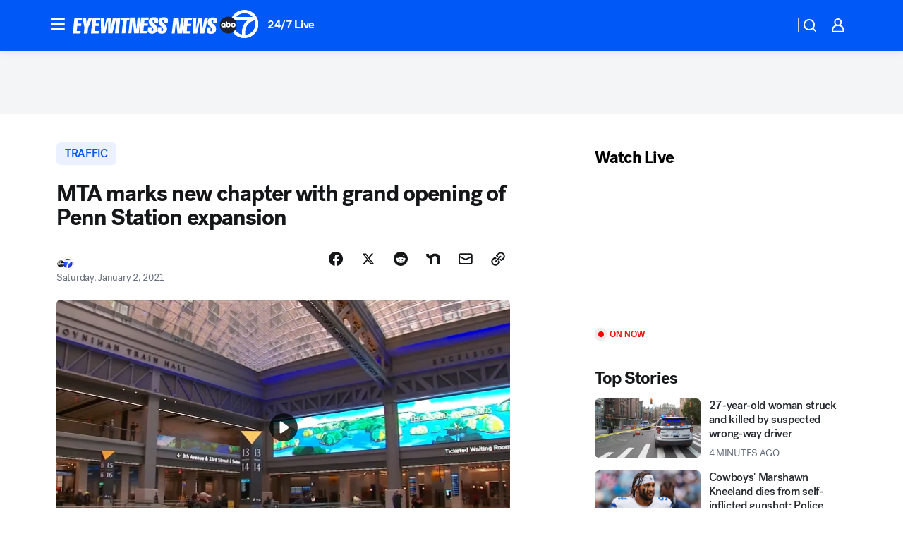

--- FILE ---
content_type: text/html; charset=utf-8
request_url: https://abc7ny.com/post/penn-station-moynihan-train-hall-new-construction/9263411/?userab=kfsn_web_player-447*variant_b_kfsn_dmp-1861
body_size: 56452
content:

        <!DOCTYPE html>
        <html lang="en" lang="en">
            <head>
                <!-- ABCOTV | 69c7691fd54a | 6300 | 1a422318bb21002629bbff48ac15b7e6e14b8da7 | abc7ny.com | Thu, 06 Nov 2025 17:01:36 GMT -->
                <meta charSet="utf-8" />
                <meta name="viewport" content="initial-scale=1.0, maximum-scale=3.0, user-scalable=yes" />
                <meta http-equiv="x-ua-compatible" content="IE=edge,chrome=1" />
                <meta property="og:locale" content="en_US" />
                <link href="https://cdn.abcotvs.net/abcotv" rel="preconnect" crossorigin />
                
                <link data-react-helmet="true" rel="alternate" hreflang="en" href="https://abc7ny.com/post/penn-station-moynihan-train-hall-new-construction/9263411/"/><link data-react-helmet="true" rel="shortcut icon" href="https://cdn.abcotvs.net/abcotv/assets/news/wabc/images/logos/favicon.ico"/><link data-react-helmet="true" rel="manifest" href="/manifest.json"/><link data-react-helmet="true" rel="alternate" href="//abc7ny.com/feed/" title="ABC7 New York RSS" type="application/rss+xml"/><link data-react-helmet="true" rel="alternate" href="android-app://com.abclocal.wabc.news/http/abc7ny.com/story/9263411"/><link data-react-helmet="true" rel="canonical" href="https://abc7ny.com/post/penn-station-moynihan-train-hall-new-construction/9263411/"/><link data-react-helmet="true" rel="amphtml" href="https://abc7ny.com/amp/post/penn-station-moynihan-train-hall-new-construction/9263411/"/><link data-react-helmet="true" href="//assets-cdn.abcotvs.net/abcotv/1a422318bb21-release-11-05-2025.3/client/abcotv/css/fusion-b48c747b.css" rel="stylesheet"/><link data-react-helmet="true" href="//assets-cdn.abcotvs.net/abcotv/1a422318bb21-release-11-05-2025.3/client/abcotv/css/7987-3f6c1b98.css" rel="stylesheet"/><link data-react-helmet="true" href="//assets-cdn.abcotvs.net/abcotv/1a422318bb21-release-11-05-2025.3/client/abcotv/css/abcotv-fecb128a.css" rel="stylesheet"/><link data-react-helmet="true" href="//assets-cdn.abcotvs.net/abcotv/1a422318bb21-release-11-05-2025.3/client/abcotv/css/4037-607b0835.css" rel="stylesheet"/><link data-react-helmet="true" href="//assets-cdn.abcotvs.net/abcotv/1a422318bb21-release-11-05-2025.3/client/abcotv/css/1058-7debb770.css" rel="stylesheet"/><link data-react-helmet="true" href="//assets-cdn.abcotvs.net/abcotv/1a422318bb21-release-11-05-2025.3/client/abcotv/css/prism-story-73c28dc3.css" rel="stylesheet"/>
                <script>
                    window.__dataLayer = {"helpersEnabled":true,"page":{},"pzn":{},"site":{"device":"desktop","portal":"news"},"visitor":{}},
                        consentToken = window.localStorage.getItem('consentToken');

                    if (consentToken) {
                        console.log('consentToken', JSON.parse(consentToken))
                        window.__dataLayer.visitor = { consent : JSON.parse(consentToken) }; 
                    }
                </script>
                <script src="https://dcf.espn.com/TWDC-DTCI/prod/Bootstrap.js"></script>
                <link rel="preload" as="font" href="https://s.abcnews.com/assets/dtci/fonts/post-grotesk/PostGrotesk-Book.woff2" crossorigin>
<link rel="preload" as="font" href="https://s.abcnews.com/assets/dtci/fonts/post-grotesk/PostGrotesk-Bold.woff2" crossorigin>
<link rel="preload" as="font" href="https://s.abcnews.com/assets/dtci/fonts/post-grotesk/PostGrotesk-Medium.woff2" crossorigin>
<link rel="preload" as="font" href="https://s.abcnews.com/assets/dtci/fonts/klim/tiempos/TiemposText-Regular.woff2" crossorigin>
                <script src="//assets-cdn.abcotvs.net/abcotv/1a422318bb21-release-11-05-2025.3/client/abcotv/runtime-d906375c.js" defer></script><script src="//assets-cdn.abcotvs.net/abcotv/1a422318bb21-release-11-05-2025.3/client/abcotv/7987-f890c75e.js" defer></script><script src="//assets-cdn.abcotvs.net/abcotv/1a422318bb21-release-11-05-2025.3/client/abcotv/507-c7ed365d.js" defer></script><script src="//assets-cdn.abcotvs.net/abcotv/1a422318bb21-release-11-05-2025.3/client/abcotv/7299-5f94dbfe.js" defer></script><script src="//assets-cdn.abcotvs.net/abcotv/1a422318bb21-release-11-05-2025.3/client/abcotv/2561-2bebf93f.js" defer></script><script src="//assets-cdn.abcotvs.net/abcotv/1a422318bb21-release-11-05-2025.3/client/abcotv/8494-c13544f0.js" defer></script><script src="//assets-cdn.abcotvs.net/abcotv/1a422318bb21-release-11-05-2025.3/client/abcotv/2433-6b3fc2ed.js" defer></script><script src="//assets-cdn.abcotvs.net/abcotv/1a422318bb21-release-11-05-2025.3/client/abcotv/4037-0a28bbfa.js" defer></script><script src="//assets-cdn.abcotvs.net/abcotv/1a422318bb21-release-11-05-2025.3/client/abcotv/8317-93d27075.js" defer></script><script src="//assets-cdn.abcotvs.net/abcotv/1a422318bb21-release-11-05-2025.3/client/abcotv/1361-d883eebc.js" defer></script><script src="//assets-cdn.abcotvs.net/abcotv/1a422318bb21-release-11-05-2025.3/client/abcotv/8115-0ce0b856.js" defer></script><script src="//assets-cdn.abcotvs.net/abcotv/1a422318bb21-release-11-05-2025.3/client/abcotv/9156-d2d46d93.js" defer></script><script src="//assets-cdn.abcotvs.net/abcotv/1a422318bb21-release-11-05-2025.3/client/abcotv/1837-d6b24a22.js" defer></script><script src="//assets-cdn.abcotvs.net/abcotv/1a422318bb21-release-11-05-2025.3/client/abcotv/3167-de689ce3.js" defer></script><script src="//assets-cdn.abcotvs.net/abcotv/1a422318bb21-release-11-05-2025.3/client/abcotv/8561-9678c453.js" defer></script><script src="//assets-cdn.abcotvs.net/abcotv/1a422318bb21-release-11-05-2025.3/client/abcotv/1058-0410d2e7.js" defer></script>
                <link rel="prefetch" href="//assets-cdn.abcotvs.net/abcotv/1a422318bb21-release-11-05-2025.3/client/abcotv/_manifest.js" as="script" /><link rel="prefetch" href="//assets-cdn.abcotvs.net/abcotv/1a422318bb21-release-11-05-2025.3/client/abcotv/abcotv-216a4e55.js" as="script" />
<link rel="prefetch" href="//assets-cdn.abcotvs.net/abcotv/1a422318bb21-release-11-05-2025.3/client/abcotv/prism-story-1b7cb519.js" as="script" />
                <title data-react-helmet="true">MTA marks new chapter with grand opening of Penn Station expansion, Moynihan Train Hall - ABC7 New York</title>
                <meta data-react-helmet="true" name="description" content="For the MTA, the new year started off with the grand opening of the $1.6 billion Moynihan Train Hall, an expansion of Penn Station."/><meta data-react-helmet="true" name="keywords" content="penn station, moynihan train hall, new penn station, penn station construction, gov cuomo, andrew cuomo, governor cuomo, 9263411"/><meta data-react-helmet="true" name="tags" content="penn-station,penn-station-repairs,trains,lirr,amtrak,mta,port-authority,construction,subway-construction,andrew-cuomo,abc7ny-instagram,New-York-City,Manhattan"/><meta data-react-helmet="true" name="apple-itunes-app" content="app-id=404607612, affiliate-data=ct=wabc-smart-banner&amp;pt=302756, app-argument=https://abc7ny.com/story/9263411"/><meta data-react-helmet="true" property="fb:app_id" content="273339072832914"/><meta data-react-helmet="true" property="fb:pages" content="31160214090"/><meta data-react-helmet="true" property="og:site_name" content="ABC7 New York"/><meta data-react-helmet="true" property="og:url" content="https://abc7ny.com/post/penn-station-moynihan-train-hall-new-construction/9263411/"/><meta data-react-helmet="true" property="og:title" content="MTA marks new chapter with grand opening of Penn Station expansion"/><meta data-react-helmet="true" property="og:description" content="For the MTA, the new year started off with the grand opening of the $1.6 billion Moynihan Train Hall, an expansion of Penn Station."/><meta data-react-helmet="true" property="og:image" content="https://cdn.abcotvs.com/dip/images/9266269_010121-wabc-moynihan-train-hall-img.jpg?w=1600"/><meta data-react-helmet="true" property="og:type" content="article"/><meta data-react-helmet="true" name="twitter:site" content="@ABC7NY"/><meta data-react-helmet="true" name="twitter:creator" content="@ABC7NY"/><meta data-react-helmet="true" name="twitter:url" content="https://abc7ny.com/post/penn-station-moynihan-train-hall-new-construction/9263411/"/><meta data-react-helmet="true" name="twitter:title" content="MTA marks new chapter with grand opening of Penn Station expansion"/><meta data-react-helmet="true" name="twitter:description" content="For the MTA, the new year started off with the grand opening of the $1.6 billion Moynihan Train Hall, an expansion of Penn Station."/><meta data-react-helmet="true" name="twitter:card" content="summary_large_image"/><meta data-react-helmet="true" name="twitter:image" content="https://cdn.abcotvs.com/dip/images/9266269_010121-wabc-moynihan-train-hall-img.jpg?w=1600"/><meta data-react-helmet="true" name="twitter:app:name:iphone" content="wabc"/><meta data-react-helmet="true" name="twitter:app:id:iphone" content="404607612"/><meta data-react-helmet="true" name="twitter:app:name:googleplay" content="wabc"/><meta data-react-helmet="true" name="twitter:app:id:googleplay" content="com.abclocal.wabc.news"/><meta data-react-helmet="true" property="article:published_time" content="2021-01-01T23:35:00Z"/><meta data-react-helmet="true" property="article:modified_time" content="2021-01-02T00:16:05Z"/><meta data-react-helmet="true" property="article:section" content="traffic"/><meta data-react-helmet="true" name="title" content="MTA marks new chapter with grand opening of Penn Station expansion"/><meta data-react-helmet="true" name="medium" content="website"/><meta data-react-helmet="true" name="robots" content="max-image-preview:large"/>
                <script data-react-helmet="true" src="https://scripts.webcontentassessor.com/scripts/49f3d5c4895faf67dc9dc763cdeb6d9b8f76c5bcdc0390e1fd1b08eea6afb0e9"></script><script data-react-helmet="true" type="application/ld+json">{"@context":"http://schema.org/","@type":"NewsArticle","mainEntityOfPage":{"@id":"https://abc7ny.com/post/penn-station-moynihan-train-hall-new-construction/9263411/","@type":"WebPage"},"about":[{"name":" TRAFFIC","@type":"Thing"}],"author":[{"name":"","@type":"Person"}],"dateline":"NEW YORK (WABC)","dateModified":"2021-01-02T00:16:05.000Z","datePublished":"2021-01-02T00:16:05.000Z","headline":"MTA marks new chapter with grand opening of Penn Station expansion","mentions":[{"name":" TRAFFIC","@type":"Thing"},{"name":" NEW YORK CITY","@type":"Thing"},{"name":" MANHATTAN","@type":"Thing"},{"name":" PENN STATION","@type":"Thing"},{"name":" PENN STATION REPAIRS","@type":"Thing"},{"name":" TRAINS","@type":"Thing"},{"name":" LIRR","@type":"Thing"},{"name":" AMTRAK","@type":"Thing"},{"name":" MTA","@type":"Thing"},{"name":" PORT AUTHORITY","@type":"Thing"},{"name":" CONSTRUCTION","@type":"Thing"},{"name":" SUBWAY CONSTRUCTION","@type":"Thing"},{"name":" ANDREW CUOMO","@type":"Thing"}],"publisher":{"name":"","logo":{"url":"","width":0,"height":0,"@type":"ImageObject"},"@type":"Organization"}}</script>
                
                <script data-rum-type="legacy" data-rum-pct="100">(() => {function gc(n){n=document.cookie.match("(^|;) ?"+n+"=([^;]*)(;|$)");return n?n[2]:null}function sc(n){document.cookie=n}function smpl(n){n/=100;return!!n&&Math.random()<=n}var _nr=!1,_nrCookie=gc("_nr");null!==_nrCookie?"1"===_nrCookie&&(_nr=!0):smpl(100)?(_nr=!0,sc("_nr=1; path=/")):(_nr=!1,sc("_nr=0; path=/"));_nr && (() => {;window.NREUM||(NREUM={});NREUM.init={distributed_tracing:{enabled:true},privacy:{cookies_enabled:true},ajax:{deny_list:["bam.nr-data.net"]}};;NREUM.info = {"beacon":"bam.nr-data.net","errorBeacon":"bam.nr-data.net","sa":1,"licenseKey":"5985ced6ff","applicationID":"367459870"};__nr_require=function(t,e,n){function r(n){if(!e[n]){var o=e[n]={exports:{}};t[n][0].call(o.exports,function(e){var o=t[n][1][e];return r(o||e)},o,o.exports)}return e[n].exports}if("function"==typeof __nr_require)return __nr_require;for(var o=0;o<n.length;o++)r(n[o]);return r}({1:[function(t,e,n){function r(t){try{s.console&&console.log(t)}catch(e){}}var o,i=t("ee"),a=t(31),s={};try{o=localStorage.getItem("__nr_flags").split(","),console&&"function"==typeof console.log&&(s.console=!0,o.indexOf("dev")!==-1&&(s.dev=!0),o.indexOf("nr_dev")!==-1&&(s.nrDev=!0))}catch(c){}s.nrDev&&i.on("internal-error",function(t){r(t.stack)}),s.dev&&i.on("fn-err",function(t,e,n){r(n.stack)}),s.dev&&(r("NR AGENT IN DEVELOPMENT MODE"),r("flags: "+a(s,function(t,e){return t}).join(", ")))},{}],2:[function(t,e,n){function r(t,e,n,r,s){try{l?l-=1:o(s||new UncaughtException(t,e,n),!0)}catch(f){try{i("ierr",[f,c.now(),!0])}catch(d){}}return"function"==typeof u&&u.apply(this,a(arguments))}function UncaughtException(t,e,n){this.message=t||"Uncaught error with no additional information",this.sourceURL=e,this.line=n}function o(t,e){var n=e?null:c.now();i("err",[t,n])}var i=t("handle"),a=t(32),s=t("ee"),c=t("loader"),f=t("gos"),u=window.onerror,d=!1,p="nr@seenError";if(!c.disabled){var l=0;c.features.err=!0,t(1),window.onerror=r;try{throw new Error}catch(h){"stack"in h&&(t(14),t(13),"addEventListener"in window&&t(7),c.xhrWrappable&&t(15),d=!0)}s.on("fn-start",function(t,e,n){d&&(l+=1)}),s.on("fn-err",function(t,e,n){d&&!n[p]&&(f(n,p,function(){return!0}),this.thrown=!0,o(n))}),s.on("fn-end",function(){d&&!this.thrown&&l>0&&(l-=1)}),s.on("internal-error",function(t){i("ierr",[t,c.now(),!0])})}},{}],3:[function(t,e,n){var r=t("loader");r.disabled||(r.features.ins=!0)},{}],4:[function(t,e,n){function r(){U++,L=g.hash,this[u]=y.now()}function o(){U--,g.hash!==L&&i(0,!0);var t=y.now();this[h]=~~this[h]+t-this[u],this[d]=t}function i(t,e){E.emit("newURL",[""+g,e])}function a(t,e){t.on(e,function(){this[e]=y.now()})}var s="-start",c="-end",f="-body",u="fn"+s,d="fn"+c,p="cb"+s,l="cb"+c,h="jsTime",m="fetch",v="addEventListener",w=window,g=w.location,y=t("loader");if(w[v]&&y.xhrWrappable&&!y.disabled){var x=t(11),b=t(12),E=t(9),R=t(7),O=t(14),T=t(8),S=t(15),P=t(10),M=t("ee"),C=M.get("tracer"),N=t(23);t(17),y.features.spa=!0;var L,U=0;M.on(u,r),b.on(p,r),P.on(p,r),M.on(d,o),b.on(l,o),P.on(l,o),M.buffer([u,d,"xhr-resolved"]),R.buffer([u]),O.buffer(["setTimeout"+c,"clearTimeout"+s,u]),S.buffer([u,"new-xhr","send-xhr"+s]),T.buffer([m+s,m+"-done",m+f+s,m+f+c]),E.buffer(["newURL"]),x.buffer([u]),b.buffer(["propagate",p,l,"executor-err","resolve"+s]),C.buffer([u,"no-"+u]),P.buffer(["new-jsonp","cb-start","jsonp-error","jsonp-end"]),a(T,m+s),a(T,m+"-done"),a(P,"new-jsonp"),a(P,"jsonp-end"),a(P,"cb-start"),E.on("pushState-end",i),E.on("replaceState-end",i),w[v]("hashchange",i,N(!0)),w[v]("load",i,N(!0)),w[v]("popstate",function(){i(0,U>1)},N(!0))}},{}],5:[function(t,e,n){function r(){var t=new PerformanceObserver(function(t,e){var n=t.getEntries();s(v,[n])});try{t.observe({entryTypes:["resource"]})}catch(e){}}function o(t){if(s(v,[window.performance.getEntriesByType(w)]),window.performance["c"+p])try{window.performance[h](m,o,!1)}catch(t){}else try{window.performance[h]("webkit"+m,o,!1)}catch(t){}}function i(t){}if(window.performance&&window.performance.timing&&window.performance.getEntriesByType){var a=t("ee"),s=t("handle"),c=t(14),f=t(13),u=t(6),d=t(23),p="learResourceTimings",l="addEventListener",h="removeEventListener",m="resourcetimingbufferfull",v="bstResource",w="resource",g="-start",y="-end",x="fn"+g,b="fn"+y,E="bstTimer",R="pushState",O=t("loader");if(!O.disabled){O.features.stn=!0,t(9),"addEventListener"in window&&t(7);var T=NREUM.o.EV;a.on(x,function(t,e){var n=t[0];n instanceof T&&(this.bstStart=O.now())}),a.on(b,function(t,e){var n=t[0];n instanceof T&&s("bst",[n,e,this.bstStart,O.now()])}),c.on(x,function(t,e,n){this.bstStart=O.now(),this.bstType=n}),c.on(b,function(t,e){s(E,[e,this.bstStart,O.now(),this.bstType])}),f.on(x,function(){this.bstStart=O.now()}),f.on(b,function(t,e){s(E,[e,this.bstStart,O.now(),"requestAnimationFrame"])}),a.on(R+g,function(t){this.time=O.now(),this.startPath=location.pathname+location.hash}),a.on(R+y,function(t){s("bstHist",[location.pathname+location.hash,this.startPath,this.time])}),u()?(s(v,[window.performance.getEntriesByType("resource")]),r()):l in window.performance&&(window.performance["c"+p]?window.performance[l](m,o,d(!1)):window.performance[l]("webkit"+m,o,d(!1))),document[l]("scroll",i,d(!1)),document[l]("keypress",i,d(!1)),document[l]("click",i,d(!1))}}},{}],6:[function(t,e,n){e.exports=function(){return"PerformanceObserver"in window&&"function"==typeof window.PerformanceObserver}},{}],7:[function(t,e,n){function r(t){for(var e=t;e&&!e.hasOwnProperty(u);)e=Object.getPrototypeOf(e);e&&o(e)}function o(t){s.inPlace(t,[u,d],"-",i)}function i(t,e){return t[1]}var a=t("ee").get("events"),s=t("wrap-function")(a,!0),c=t("gos"),f=XMLHttpRequest,u="addEventListener",d="removeEventListener";e.exports=a,"getPrototypeOf"in Object?(r(document),r(window),r(f.prototype)):f.prototype.hasOwnProperty(u)&&(o(window),o(f.prototype)),a.on(u+"-start",function(t,e){var n=t[1];if(null!==n&&("function"==typeof n||"object"==typeof n)){var r=c(n,"nr@wrapped",function(){function t(){if("function"==typeof n.handleEvent)return n.handleEvent.apply(n,arguments)}var e={object:t,"function":n}[typeof n];return e?s(e,"fn-",null,e.name||"anonymous"):n});this.wrapped=t[1]=r}}),a.on(d+"-start",function(t){t[1]=this.wrapped||t[1]})},{}],8:[function(t,e,n){function r(t,e,n){var r=t[e];"function"==typeof r&&(t[e]=function(){var t=i(arguments),e={};o.emit(n+"before-start",[t],e);var a;e[m]&&e[m].dt&&(a=e[m].dt);var s=r.apply(this,t);return o.emit(n+"start",[t,a],s),s.then(function(t){return o.emit(n+"end",[null,t],s),t},function(t){throw o.emit(n+"end",[t],s),t})})}var o=t("ee").get("fetch"),i=t(32),a=t(31);e.exports=o;var s=window,c="fetch-",f=c+"body-",u=["arrayBuffer","blob","json","text","formData"],d=s.Request,p=s.Response,l=s.fetch,h="prototype",m="nr@context";d&&p&&l&&(a(u,function(t,e){r(d[h],e,f),r(p[h],e,f)}),r(s,"fetch",c),o.on(c+"end",function(t,e){var n=this;if(e){var r=e.headers.get("content-length");null!==r&&(n.rxSize=r),o.emit(c+"done",[null,e],n)}else o.emit(c+"done",[t],n)}))},{}],9:[function(t,e,n){var r=t("ee").get("history"),o=t("wrap-function")(r);e.exports=r;var i=window.history&&window.history.constructor&&window.history.constructor.prototype,a=window.history;i&&i.pushState&&i.replaceState&&(a=i),o.inPlace(a,["pushState","replaceState"],"-")},{}],10:[function(t,e,n){function r(t){function e(){f.emit("jsonp-end",[],l),t.removeEventListener("load",e,c(!1)),t.removeEventListener("error",n,c(!1))}function n(){f.emit("jsonp-error",[],l),f.emit("jsonp-end",[],l),t.removeEventListener("load",e,c(!1)),t.removeEventListener("error",n,c(!1))}var r=t&&"string"==typeof t.nodeName&&"script"===t.nodeName.toLowerCase();if(r){var o="function"==typeof t.addEventListener;if(o){var a=i(t.src);if(a){var d=s(a),p="function"==typeof d.parent[d.key];if(p){var l={};u.inPlace(d.parent,[d.key],"cb-",l),t.addEventListener("load",e,c(!1)),t.addEventListener("error",n,c(!1)),f.emit("new-jsonp",[t.src],l)}}}}}function o(){return"addEventListener"in window}function i(t){var e=t.match(d);return e?e[1]:null}function a(t,e){var n=t.match(l),r=n[1],o=n[3];return o?a(o,e[r]):e[r]}function s(t){var e=t.match(p);return e&&e.length>=3?{key:e[2],parent:a(e[1],window)}:{key:t,parent:window}}var c=t(23),f=t("ee").get("jsonp"),u=t("wrap-function")(f);if(e.exports=f,o()){var d=/[?&](?:callback|cb)=([^&#]+)/,p=/(.*).([^.]+)/,l=/^(w+)(.|$)(.*)$/,h=["appendChild","insertBefore","replaceChild"];Node&&Node.prototype&&Node.prototype.appendChild?u.inPlace(Node.prototype,h,"dom-"):(u.inPlace(HTMLElement.prototype,h,"dom-"),u.inPlace(HTMLHeadElement.prototype,h,"dom-"),u.inPlace(HTMLBodyElement.prototype,h,"dom-")),f.on("dom-start",function(t){r(t[0])})}},{}],11:[function(t,e,n){var r=t("ee").get("mutation"),o=t("wrap-function")(r),i=NREUM.o.MO;e.exports=r,i&&(window.MutationObserver=function(t){return this instanceof i?new i(o(t,"fn-")):i.apply(this,arguments)},MutationObserver.prototype=i.prototype)},{}],12:[function(t,e,n){function r(t){var e=i.context(),n=s(t,"executor-",e,null,!1),r=new f(n);return i.context(r).getCtx=function(){return e},r}var o=t("wrap-function"),i=t("ee").get("promise"),a=t("ee").getOrSetContext,s=o(i),c=t(31),f=NREUM.o.PR;e.exports=i,f&&(window.Promise=r,["all","race"].forEach(function(t){var e=f[t];f[t]=function(n){function r(t){return function(){i.emit("propagate",[null,!o],a,!1,!1),o=o||!t}}var o=!1;c(n,function(e,n){Promise.resolve(n).then(r("all"===t),r(!1))});var a=e.apply(f,arguments),s=f.resolve(a);return s}}),["resolve","reject"].forEach(function(t){var e=f[t];f[t]=function(t){var n=e.apply(f,arguments);return t!==n&&i.emit("propagate",[t,!0],n,!1,!1),n}}),f.prototype["catch"]=function(t){return this.then(null,t)},f.prototype=Object.create(f.prototype,{constructor:{value:r}}),c(Object.getOwnPropertyNames(f),function(t,e){try{r[e]=f[e]}catch(n){}}),o.wrapInPlace(f.prototype,"then",function(t){return function(){var e=this,n=o.argsToArray.apply(this,arguments),r=a(e);r.promise=e,n[0]=s(n[0],"cb-",r,null,!1),n[1]=s(n[1],"cb-",r,null,!1);var c=t.apply(this,n);return r.nextPromise=c,i.emit("propagate",[e,!0],c,!1,!1),c}}),i.on("executor-start",function(t){t[0]=s(t[0],"resolve-",this,null,!1),t[1]=s(t[1],"resolve-",this,null,!1)}),i.on("executor-err",function(t,e,n){t[1](n)}),i.on("cb-end",function(t,e,n){i.emit("propagate",[n,!0],this.nextPromise,!1,!1)}),i.on("propagate",function(t,e,n){this.getCtx&&!e||(this.getCtx=function(){if(t instanceof Promise)var e=i.context(t);return e&&e.getCtx?e.getCtx():this})}),r.toString=function(){return""+f})},{}],13:[function(t,e,n){var r=t("ee").get("raf"),o=t("wrap-function")(r),i="equestAnimationFrame";e.exports=r,o.inPlace(window,["r"+i,"mozR"+i,"webkitR"+i,"msR"+i],"raf-"),r.on("raf-start",function(t){t[0]=o(t[0],"fn-")})},{}],14:[function(t,e,n){function r(t,e,n){t[0]=a(t[0],"fn-",null,n)}function o(t,e,n){this.method=n,this.timerDuration=isNaN(t[1])?0:+t[1],t[0]=a(t[0],"fn-",this,n)}var i=t("ee").get("timer"),a=t("wrap-function")(i),s="setTimeout",c="setInterval",f="clearTimeout",u="-start",d="-";e.exports=i,a.inPlace(window,[s,"setImmediate"],s+d),a.inPlace(window,[c],c+d),a.inPlace(window,[f,"clearImmediate"],f+d),i.on(c+u,r),i.on(s+u,o)},{}],15:[function(t,e,n){function r(t,e){d.inPlace(e,["onreadystatechange"],"fn-",s)}function o(){var t=this,e=u.context(t);t.readyState>3&&!e.resolved&&(e.resolved=!0,u.emit("xhr-resolved",[],t)),d.inPlace(t,y,"fn-",s)}function i(t){x.push(t),m&&(E?E.then(a):w?w(a):(R=-R,O.data=R))}function a(){for(var t=0;t<x.length;t++)r([],x[t]);x.length&&(x=[])}function s(t,e){return e}function c(t,e){for(var n in t)e[n]=t[n];return e}t(7);var f=t("ee"),u=f.get("xhr"),d=t("wrap-function")(u),p=t(23),l=NREUM.o,h=l.XHR,m=l.MO,v=l.PR,w=l.SI,g="readystatechange",y=["onload","onerror","onabort","onloadstart","onloadend","onprogress","ontimeout"],x=[];e.exports=u;var b=window.XMLHttpRequest=function(t){var e=new h(t);try{u.emit("new-xhr",[e],e),e.addEventListener(g,o,p(!1))}catch(n){try{u.emit("internal-error",[n])}catch(r){}}return e};if(c(h,b),b.prototype=h.prototype,d.inPlace(b.prototype,["open","send"],"-xhr-",s),u.on("send-xhr-start",function(t,e){r(t,e),i(e)}),u.on("open-xhr-start",r),m){var E=v&&v.resolve();if(!w&&!v){var R=1,O=document.createTextNode(R);new m(a).observe(O,{characterData:!0})}}else f.on("fn-end",function(t){t[0]&&t[0].type===g||a()})},{}],16:[function(t,e,n){function r(t){if(!s(t))return null;var e=window.NREUM;if(!e.loader_config)return null;var n=(e.loader_config.accountID||"").toString()||null,r=(e.loader_config.agentID||"").toString()||null,f=(e.loader_config.trustKey||"").toString()||null;if(!n||!r)return null;var h=l.generateSpanId(),m=l.generateTraceId(),v=Date.now(),w={spanId:h,traceId:m,timestamp:v};return(t.sameOrigin||c(t)&&p())&&(w.traceContextParentHeader=o(h,m),w.traceContextStateHeader=i(h,v,n,r,f)),(t.sameOrigin&&!u()||!t.sameOrigin&&c(t)&&d())&&(w.newrelicHeader=a(h,m,v,n,r,f)),w}function o(t,e){return"00-"+e+"-"+t+"-01"}function i(t,e,n,r,o){var i=0,a="",s=1,c="",f="";return o+"@nr="+i+"-"+s+"-"+n+"-"+r+"-"+t+"-"+a+"-"+c+"-"+f+"-"+e}function a(t,e,n,r,o,i){var a="btoa"in window&&"function"==typeof window.btoa;if(!a)return null;var s={v:[0,1],d:{ty:"Browser",ac:r,ap:o,id:t,tr:e,ti:n}};return i&&r!==i&&(s.d.tk=i),btoa(JSON.stringify(s))}function s(t){return f()&&c(t)}function c(t){var e=!1,n={};if("init"in NREUM&&"distributed_tracing"in NREUM.init&&(n=NREUM.init.distributed_tracing),t.sameOrigin)e=!0;else if(n.allowed_origins instanceof Array)for(var r=0;r<n.allowed_origins.length;r++){var o=h(n.allowed_origins[r]);if(t.hostname===o.hostname&&t.protocol===o.protocol&&t.port===o.port){e=!0;break}}return e}function f(){return"init"in NREUM&&"distributed_tracing"in NREUM.init&&!!NREUM.init.distributed_tracing.enabled}function u(){return"init"in NREUM&&"distributed_tracing"in NREUM.init&&!!NREUM.init.distributed_tracing.exclude_newrelic_header}function d(){return"init"in NREUM&&"distributed_tracing"in NREUM.init&&NREUM.init.distributed_tracing.cors_use_newrelic_header!==!1}function p(){return"init"in NREUM&&"distributed_tracing"in NREUM.init&&!!NREUM.init.distributed_tracing.cors_use_tracecontext_headers}var l=t(28),h=t(18);e.exports={generateTracePayload:r,shouldGenerateTrace:s}},{}],17:[function(t,e,n){function r(t){var e=this.params,n=this.metrics;if(!this.ended){this.ended=!0;for(var r=0;r<p;r++)t.removeEventListener(d[r],this.listener,!1);return e.protocol&&"data"===e.protocol?void g("Ajax/DataUrl/Excluded"):void(e.aborted||(n.duration=a.now()-this.startTime,this.loadCaptureCalled||4!==t.readyState?null==e.status&&(e.status=0):i(this,t),n.cbTime=this.cbTime,s("xhr",[e,n,this.startTime,this.endTime,"xhr"],this)))}}function o(t,e){var n=c(e),r=t.params;r.hostname=n.hostname,r.port=n.port,r.protocol=n.protocol,r.host=n.hostname+":"+n.port,r.pathname=n.pathname,t.parsedOrigin=n,t.sameOrigin=n.sameOrigin}function i(t,e){t.params.status=e.status;var n=v(e,t.lastSize);if(n&&(t.metrics.rxSize=n),t.sameOrigin){var r=e.getResponseHeader("X-NewRelic-App-Data");r&&(t.params.cat=r.split(", ").pop())}t.loadCaptureCalled=!0}var a=t("loader");if(a.xhrWrappable&&!a.disabled){var s=t("handle"),c=t(18),f=t(16).generateTracePayload,u=t("ee"),d=["load","error","abort","timeout"],p=d.length,l=t("id"),h=t(24),m=t(22),v=t(19),w=t(23),g=t(25).recordSupportability,y=NREUM.o.REQ,x=window.XMLHttpRequest;a.features.xhr=!0,t(15),t(8),u.on("new-xhr",function(t){var e=this;e.totalCbs=0,e.called=0,e.cbTime=0,e.end=r,e.ended=!1,e.xhrGuids={},e.lastSize=null,e.loadCaptureCalled=!1,e.params=this.params||{},e.metrics=this.metrics||{},t.addEventListener("load",function(n){i(e,t)},w(!1)),h&&(h>34||h<10)||t.addEventListener("progress",function(t){e.lastSize=t.loaded},w(!1))}),u.on("open-xhr-start",function(t){this.params={method:t[0]},o(this,t[1]),this.metrics={}}),u.on("open-xhr-end",function(t,e){"loader_config"in NREUM&&"xpid"in NREUM.loader_config&&this.sameOrigin&&e.setRequestHeader("X-NewRelic-ID",NREUM.loader_config.xpid);var n=f(this.parsedOrigin);if(n){var r=!1;n.newrelicHeader&&(e.setRequestHeader("newrelic",n.newrelicHeader),r=!0),n.traceContextParentHeader&&(e.setRequestHeader("traceparent",n.traceContextParentHeader),n.traceContextStateHeader&&e.setRequestHeader("tracestate",n.traceContextStateHeader),r=!0),r&&(this.dt=n)}}),u.on("send-xhr-start",function(t,e){var n=this.metrics,r=t[0],o=this;if(n&&r){var i=m(r);i&&(n.txSize=i)}this.startTime=a.now(),this.listener=function(t){try{"abort"!==t.type||o.loadCaptureCalled||(o.params.aborted=!0),("load"!==t.type||o.called===o.totalCbs&&(o.onloadCalled||"function"!=typeof e.onload))&&o.end(e)}catch(n){try{u.emit("internal-error",[n])}catch(r){}}};for(var s=0;s<p;s++)e.addEventListener(d[s],this.listener,w(!1))}),u.on("xhr-cb-time",function(t,e,n){this.cbTime+=t,e?this.onloadCalled=!0:this.called+=1,this.called!==this.totalCbs||!this.onloadCalled&&"function"==typeof n.onload||this.end(n)}),u.on("xhr-load-added",function(t,e){var n=""+l(t)+!!e;this.xhrGuids&&!this.xhrGuids[n]&&(this.xhrGuids[n]=!0,this.totalCbs+=1)}),u.on("xhr-load-removed",function(t,e){var n=""+l(t)+!!e;this.xhrGuids&&this.xhrGuids[n]&&(delete this.xhrGuids[n],this.totalCbs-=1)}),u.on("xhr-resolved",function(){this.endTime=a.now()}),u.on("addEventListener-end",function(t,e){e instanceof x&&"load"===t[0]&&u.emit("xhr-load-added",[t[1],t[2]],e)}),u.on("removeEventListener-end",function(t,e){e instanceof x&&"load"===t[0]&&u.emit("xhr-load-removed",[t[1],t[2]],e)}),u.on("fn-start",function(t,e,n){e instanceof x&&("onload"===n&&(this.onload=!0),("load"===(t[0]&&t[0].type)||this.onload)&&(this.xhrCbStart=a.now()))}),u.on("fn-end",function(t,e){this.xhrCbStart&&u.emit("xhr-cb-time",[a.now()-this.xhrCbStart,this.onload,e],e)}),u.on("fetch-before-start",function(t){function e(t,e){var n=!1;return e.newrelicHeader&&(t.set("newrelic",e.newrelicHeader),n=!0),e.traceContextParentHeader&&(t.set("traceparent",e.traceContextParentHeader),e.traceContextStateHeader&&t.set("tracestate",e.traceContextStateHeader),n=!0),n}var n,r=t[1]||{};"string"==typeof t[0]?n=t[0]:t[0]&&t[0].url?n=t[0].url:window.URL&&t[0]&&t[0]instanceof URL&&(n=t[0].href),n&&(this.parsedOrigin=c(n),this.sameOrigin=this.parsedOrigin.sameOrigin);var o=f(this.parsedOrigin);if(o&&(o.newrelicHeader||o.traceContextParentHeader))if("string"==typeof t[0]||window.URL&&t[0]&&t[0]instanceof URL){var i={};for(var a in r)i[a]=r[a];i.headers=new Headers(r.headers||{}),e(i.headers,o)&&(this.dt=o),t.length>1?t[1]=i:t.push(i)}else t[0]&&t[0].headers&&e(t[0].headers,o)&&(this.dt=o)}),u.on("fetch-start",function(t,e){this.params={},this.metrics={},this.startTime=a.now(),this.dt=e,t.length>=1&&(this.target=t[0]),t.length>=2&&(this.opts=t[1]);var n,r=this.opts||{},i=this.target;if("string"==typeof i?n=i:"object"==typeof i&&i instanceof y?n=i.url:window.URL&&"object"==typeof i&&i instanceof URL&&(n=i.href),o(this,n),"data"!==this.params.protocol){var s=(""+(i&&i instanceof y&&i.method||r.method||"GET")).toUpperCase();this.params.method=s,this.txSize=m(r.body)||0}}),u.on("fetch-done",function(t,e){if(this.endTime=a.now(),this.params||(this.params={}),"data"===this.params.protocol)return void g("Ajax/DataUrl/Excluded");this.params.status=e?e.status:0;var n;"string"==typeof this.rxSize&&this.rxSize.length>0&&(n=+this.rxSize);var r={txSize:this.txSize,rxSize:n,duration:a.now()-this.startTime};s("xhr",[this.params,r,this.startTime,this.endTime,"fetch"],this)})}},{}],18:[function(t,e,n){var r={};e.exports=function(t){if(t in r)return r[t];if(0===(t||"").indexOf("data:"))return{protocol:"data"};var e=document.createElement("a"),n=window.location,o={};e.href=t,o.port=e.port;var i=e.href.split("://");!o.port&&i[1]&&(o.port=i[1].split("/")[0].split("@").pop().split(":")[1]),o.port&&"0"!==o.port||(o.port="https"===i[0]?"443":"80"),o.hostname=e.hostname||n.hostname,o.pathname=e.pathname,o.protocol=i[0],"/"!==o.pathname.charAt(0)&&(o.pathname="/"+o.pathname);var a=!e.protocol||":"===e.protocol||e.protocol===n.protocol,s=e.hostname===document.domain&&e.port===n.port;return o.sameOrigin=a&&(!e.hostname||s),"/"===o.pathname&&(r[t]=o),o}},{}],19:[function(t,e,n){function r(t,e){var n=t.responseType;return"json"===n&&null!==e?e:"arraybuffer"===n||"blob"===n||"json"===n?o(t.response):"text"===n||""===n||void 0===n?o(t.responseText):void 0}var o=t(22);e.exports=r},{}],20:[function(t,e,n){function r(){}function o(t,e,n,r){return function(){return u.recordSupportability("API/"+e+"/called"),i(t+e,[f.now()].concat(s(arguments)),n?null:this,r),n?void 0:this}}var i=t("handle"),a=t(31),s=t(32),c=t("ee").get("tracer"),f=t("loader"),u=t(25),d=NREUM;"undefined"==typeof window.newrelic&&(newrelic=d);var p=["setPageViewName","setCustomAttribute","setErrorHandler","finished","addToTrace","inlineHit","addRelease"],l="api-",h=l+"ixn-";a(p,function(t,e){d[e]=o(l,e,!0,"api")}),d.addPageAction=o(l,"addPageAction",!0),d.setCurrentRouteName=o(l,"routeName",!0),e.exports=newrelic,d.interaction=function(){return(new r).get()};var m=r.prototype={createTracer:function(t,e){var n={},r=this,o="function"==typeof e;return i(h+"tracer",[f.now(),t,n],r),function(){if(c.emit((o?"":"no-")+"fn-start",[f.now(),r,o],n),o)try{return e.apply(this,arguments)}catch(t){throw c.emit("fn-err",[arguments,this,t],n),t}finally{c.emit("fn-end",[f.now()],n)}}}};a("actionText,setName,setAttribute,save,ignore,onEnd,getContext,end,get".split(","),function(t,e){m[e]=o(h,e)}),newrelic.noticeError=function(t,e){"string"==typeof t&&(t=new Error(t)),u.recordSupportability("API/noticeError/called"),i("err",[t,f.now(),!1,e])}},{}],21:[function(t,e,n){function r(t){if(NREUM.init){for(var e=NREUM.init,n=t.split("."),r=0;r<n.length-1;r++)if(e=e[n[r]],"object"!=typeof e)return;return e=e[n[n.length-1]]}}e.exports={getConfiguration:r}},{}],22:[function(t,e,n){e.exports=function(t){if("string"==typeof t&&t.length)return t.length;if("object"==typeof t){if("undefined"!=typeof ArrayBuffer&&t instanceof ArrayBuffer&&t.byteLength)return t.byteLength;if("undefined"!=typeof Blob&&t instanceof Blob&&t.size)return t.size;if(!("undefined"!=typeof FormData&&t instanceof FormData))try{return JSON.stringify(t).length}catch(e){return}}}},{}],23:[function(t,e,n){var r=!1;try{var o=Object.defineProperty({},"passive",{get:function(){r=!0}});window.addEventListener("testPassive",null,o),window.removeEventListener("testPassive",null,o)}catch(i){}e.exports=function(t){return r?{passive:!0,capture:!!t}:!!t}},{}],24:[function(t,e,n){var r=0,o=navigator.userAgent.match(/Firefox[/s](d+.d+)/);o&&(r=+o[1]),e.exports=r},{}],25:[function(t,e,n){function r(t,e){var n=[a,t,{name:t},e];return i("storeMetric",n,null,"api"),n}function o(t,e){var n=[s,t,{name:t},e];return i("storeEventMetrics",n,null,"api"),n}var i=t("handle"),a="sm",s="cm";e.exports={constants:{SUPPORTABILITY_METRIC:a,CUSTOM_METRIC:s},recordSupportability:r,recordCustom:o}},{}],26:[function(t,e,n){function r(){return s.exists&&performance.now?Math.round(performance.now()):(i=Math.max((new Date).getTime(),i))-a}function o(){return i}var i=(new Date).getTime(),a=i,s=t(33);e.exports=r,e.exports.offset=a,e.exports.getLastTimestamp=o},{}],27:[function(t,e,n){function r(t,e){var n=t.getEntries();n.forEach(function(t){"first-paint"===t.name?l("timing",["fp",Math.floor(t.startTime)]):"first-contentful-paint"===t.name&&l("timing",["fcp",Math.floor(t.startTime)])})}function o(t,e){var n=t.getEntries();if(n.length>0){var r=n[n.length-1];if(f&&f<r.startTime)return;var o=[r],i=a({});i&&o.push(i),l("lcp",o)}}function i(t){t.getEntries().forEach(function(t){t.hadRecentInput||l("cls",[t])})}function a(t){var e=navigator.connection||navigator.mozConnection||navigator.webkitConnection;if(e)return e.type&&(t["net-type"]=e.type),e.effectiveType&&(t["net-etype"]=e.effectiveType),e.rtt&&(t["net-rtt"]=e.rtt),e.downlink&&(t["net-dlink"]=e.downlink),t}function s(t){if(t instanceof w&&!y){var e=Math.round(t.timeStamp),n={type:t.type};a(n),e<=h.now()?n.fid=h.now()-e:e>h.offset&&e<=Date.now()?(e-=h.offset,n.fid=h.now()-e):e=h.now(),y=!0,l("timing",["fi",e,n])}}function c(t){"hidden"===t&&(f=h.now(),l("pageHide",[f]))}if(!("init"in NREUM&&"page_view_timing"in NREUM.init&&"enabled"in NREUM.init.page_view_timing&&NREUM.init.page_view_timing.enabled===!1)){var f,u,d,p,l=t("handle"),h=t("loader"),m=t(30),v=t(23),w=NREUM.o.EV;if("PerformanceObserver"in window&&"function"==typeof window.PerformanceObserver){u=new PerformanceObserver(r);try{u.observe({entryTypes:["paint"]})}catch(g){}d=new PerformanceObserver(o);try{d.observe({entryTypes:["largest-contentful-paint"]})}catch(g){}p=new PerformanceObserver(i);try{p.observe({type:"layout-shift",buffered:!0})}catch(g){}}if("addEventListener"in document){var y=!1,x=["click","keydown","mousedown","pointerdown","touchstart"];x.forEach(function(t){document.addEventListener(t,s,v(!1))})}m(c)}},{}],28:[function(t,e,n){function r(){function t(){return e?15&e[n++]:16*Math.random()|0}var e=null,n=0,r=window.crypto||window.msCrypto;r&&r.getRandomValues&&(e=r.getRandomValues(new Uint8Array(31)));for(var o,i="xxxxxxxx-xxxx-4xxx-yxxx-xxxxxxxxxxxx",a="",s=0;s<i.length;s++)o=i[s],"x"===o?a+=t().toString(16):"y"===o?(o=3&t()|8,a+=o.toString(16)):a+=o;return a}function o(){return a(16)}function i(){return a(32)}function a(t){function e(){return n?15&n[r++]:16*Math.random()|0}var n=null,r=0,o=window.crypto||window.msCrypto;o&&o.getRandomValues&&Uint8Array&&(n=o.getRandomValues(new Uint8Array(t)));for(var i=[],a=0;a<t;a++)i.push(e().toString(16));return i.join("")}e.exports={generateUuid:r,generateSpanId:o,generateTraceId:i}},{}],29:[function(t,e,n){function r(t,e){if(!o)return!1;if(t!==o)return!1;if(!e)return!0;if(!i)return!1;for(var n=i.split("."),r=e.split("."),a=0;a<r.length;a++)if(r[a]!==n[a])return!1;return!0}var o=null,i=null,a=/Version\/(\S+)\s+Safari/;if(navigator.userAgent){var s=navigator.userAgent,c=s.match(a);c&&s.indexOf("Chrome")===-1&&s.indexOf("Chromium")===-1&&(o="Safari",i=c[1])}e.exports={agent:o,version:i,match:r}},{}],30:[function(t,e,n){function r(t){function e(){t(s&&document[s]?document[s]:document[i]?"hidden":"visible")}"addEventListener"in document&&a&&document.addEventListener(a,e,o(!1))}var o=t(23);e.exports=r;var i,a,s;"undefined"!=typeof document.hidden?(i="hidden",a="visibilitychange",s="visibilityState"):"undefined"!=typeof document.msHidden?(i="msHidden",a="msvisibilitychange"):"undefined"!=typeof document.webkitHidden&&(i="webkitHidden",a="webkitvisibilitychange",s="webkitVisibilityState")},{}],31:[function(t,e,n){function r(t,e){var n=[],r="",i=0;for(r in t)o.call(t,r)&&(n[i]=e(r,t[r]),i+=1);return n}var o=Object.prototype.hasOwnProperty;e.exports=r},{}],32:[function(t,e,n){function r(t,e,n){e||(e=0),"undefined"==typeof n&&(n=t?t.length:0);for(var r=-1,o=n-e||0,i=Array(o<0?0:o);++r<o;)i[r]=t[e+r];return i}e.exports=r},{}],33:[function(t,e,n){e.exports={exists:"undefined"!=typeof window.performance&&window.performance.timing&&"undefined"!=typeof window.performance.timing.navigationStart}},{}],ee:[function(t,e,n){function r(){}function o(t){function e(t){return t&&t instanceof r?t:t?f(t,c,a):a()}function n(n,r,o,i,a){if(a!==!1&&(a=!0),!l.aborted||i){t&&a&&t(n,r,o);for(var s=e(o),c=m(n),f=c.length,u=0;u<f;u++)c[u].apply(s,r);var p=d[y[n]];return p&&p.push([x,n,r,s]),s}}function i(t,e){g[t]=m(t).concat(e)}function h(t,e){var n=g[t];if(n)for(var r=0;r<n.length;r++)n[r]===e&&n.splice(r,1)}function m(t){return g[t]||[]}function v(t){return p[t]=p[t]||o(n)}function w(t,e){l.aborted||u(t,function(t,n){e=e||"feature",y[n]=e,e in d||(d[e]=[])})}var g={},y={},x={on:i,addEventListener:i,removeEventListener:h,emit:n,get:v,listeners:m,context:e,buffer:w,abort:s,aborted:!1};return x}function i(t){return f(t,c,a)}function a(){return new r}function s(){(d.api||d.feature)&&(l.aborted=!0,d=l.backlog={})}var c="nr@context",f=t("gos"),u=t(31),d={},p={},l=e.exports=o();e.exports.getOrSetContext=i,l.backlog=d},{}],gos:[function(t,e,n){function r(t,e,n){if(o.call(t,e))return t[e];var r=n();if(Object.defineProperty&&Object.keys)try{return Object.defineProperty(t,e,{value:r,writable:!0,enumerable:!1}),r}catch(i){}return t[e]=r,r}var o=Object.prototype.hasOwnProperty;e.exports=r},{}],handle:[function(t,e,n){function r(t,e,n,r){o.buffer([t],r),o.emit(t,e,n)}var o=t("ee").get("handle");e.exports=r,r.ee=o},{}],id:[function(t,e,n){function r(t){var e=typeof t;return!t||"object"!==e&&"function"!==e?-1:t===window?0:a(t,i,function(){return o++})}var o=1,i="nr@id",a=t("gos");e.exports=r},{}],loader:[function(t,e,n){function r(){if(!T++){var t=O.info=NREUM.info,e=m.getElementsByTagName("script")[0];if(setTimeout(f.abort,3e4),!(t&&t.licenseKey&&t.applicationID&&e))return f.abort();c(E,function(e,n){t[e]||(t[e]=n)});var n=a();s("mark",["onload",n+O.offset],null,"api"),s("timing",["load",n]);var r=m.createElement("script");0===t.agent.indexOf("http://")||0===t.agent.indexOf("https://")?r.src=t.agent:r.src=l+"://"+t.agent,e.parentNode.insertBefore(r,e)}}function o(){"complete"===m.readyState&&i()}function i(){s("mark",["domContent",a()+O.offset],null,"api")}var a=t(26),s=t("handle"),c=t(31),f=t("ee"),u=t(29),d=t(21),p=t(23),l=d.getConfiguration("ssl")===!1?"http":"https",h=window,m=h.document,v="addEventListener",w="attachEvent",g=h.XMLHttpRequest,y=g&&g.prototype,x=!1;NREUM.o={ST:setTimeout,SI:h.setImmediate,CT:clearTimeout,XHR:g,REQ:h.Request,EV:h.Event,PR:h.Promise,MO:h.MutationObserver};var b=""+location,E={beacon:"bam.nr-data.net",errorBeacon:"bam.nr-data.net",agent:"js-agent.newrelic.com/nr-spa-1216.min.js"},R=g&&y&&y[v]&&!/CriOS/.test(navigator.userAgent),O=e.exports={offset:a.getLastTimestamp(),now:a,origin:b,features:{},xhrWrappable:R,userAgent:u,disabled:x};if(!x){t(20),t(27),m[v]?(m[v]("DOMContentLoaded",i,p(!1)),h[v]("load",r,p(!1))):(m[w]("onreadystatechange",o),h[w]("onload",r)),s("mark",["firstbyte",a.getLastTimestamp()],null,"api");var T=0}},{}],"wrap-function":[function(t,e,n){function r(t,e){function n(e,n,r,c,f){function nrWrapper(){var i,a,u,p;try{a=this,i=d(arguments),u="function"==typeof r?r(i,a):r||{}}catch(l){o([l,"",[i,a,c],u],t)}s(n+"start",[i,a,c],u,f);try{return p=e.apply(a,i)}catch(h){throw s(n+"err",[i,a,h],u,f),h}finally{s(n+"end",[i,a,p],u,f)}}return a(e)?e:(n||(n=""),nrWrapper[p]=e,i(e,nrWrapper,t),nrWrapper)}function r(t,e,r,o,i){r||(r="");var s,c,f,u="-"===r.charAt(0);for(f=0;f<e.length;f++)c=e[f],s=t[c],a(s)||(t[c]=n(s,u?c+r:r,o,c,i))}function s(n,r,i,a){if(!h||e){var s=h;h=!0;try{t.emit(n,r,i,e,a)}catch(c){o([c,n,r,i],t)}h=s}}return t||(t=u),n.inPlace=r,n.flag=p,n}function o(t,e){e||(e=u);try{e.emit("internal-error",t)}catch(n){}}function i(t,e,n){if(Object.defineProperty&&Object.keys)try{var r=Object.keys(t);return r.forEach(function(n){Object.defineProperty(e,n,{get:function(){return t[n]},set:function(e){return t[n]=e,e}})}),e}catch(i){o([i],n)}for(var a in t)l.call(t,a)&&(e[a]=t[a]);return e}function a(t){return!(t&&t instanceof Function&&t.apply&&!t[p])}function s(t,e){var n=e(t);return n[p]=t,i(t,n,u),n}function c(t,e,n){var r=t[e];t[e]=s(r,n)}function f(){for(var t=arguments.length,e=new Array(t),n=0;n<t;++n)e[n]=arguments[n];return e}var u=t("ee"),d=t(32),p="nr@original",l=Object.prototype.hasOwnProperty,h=!1;e.exports=r,e.exports.wrapFunction=s,e.exports.wrapInPlace=c,e.exports.argsToArray=f},{}]},{},["loader",2,17,5,3,4]);;NREUM.info={"beacon":"bam.nr-data.net","errorBeacon":"bam.nr-data.net","sa":1,"licenseKey":"8d01ff17d1","applicationID":"415461361"}})();})();</script>
                <link href="//assets-cdn.abcotvs.net" rel="preconnect" />
                <link href="https://cdn.abcotvs.net/abcotv" rel="preconnect" crossorigin />
                <script>(function(){function a(a){var b,c=g.floor(65535*g.random()).toString(16);for(b=4-c.length;0<b;b--)c="0"+c;return a=(String()+a).substring(0,4),!Number.isNaN(parseInt(a,16))&&a.length?a+c.substr(a.length):c}function b(){var a=c(window.location.hostname);return a?"."+a:".go.com"}function c(a=""){var b=a.match(/[^.]+(?:.com?(?:.[a-z]{2})?|(?:.[a-z]+))?$/i);if(b&&b.length)return b[0].replace(/:[0-9]+$/,"")}function d(a,b,c,d,g,h){var i,j=!1;if(f.test(c)&&(c=c.replace(f,""),j=!0),!a||/^(?:expires|max-age|path|domain|secure)$/i.test(a))return!1;if(i=a+"="+b,g&&g instanceof Date&&(i+="; expires="+g.toUTCString()),c&&(i+="; domain="+c),d&&(i+="; path="+d),h&&(i+="; secure"),document.cookie=i,j){var k="www"+(/^./.test(c)?"":".")+c;e(a,k,d||"")}return!0}function e(a,b,c){return document.cookie=encodeURIComponent(a)+"=; expires=Thu, 01 Jan 1970 00:00:00 GMT"+(b?"; domain="+b:"")+(c?"; path="+c:""),!0}var f=/^.?www/,g=Math;(function(a){for(var b,d=a+"=",e=document.cookie.split(";"),f=0;f<e.length;f++){for(b=e[f];" "===b.charAt(0);)b=b.substring(1,b.length);if(0===b.indexOf(d))return b.substring(d.length,b.length)}return null})("SWID")||function(a){if(a){var c=new Date(Date.now());c.setFullYear(c.getFullYear()+1),d("SWID",a,b(),"/",c)}}(function(){return String()+a()+a()+"-"+a()+"-"+a("4")+"-"+a((g.floor(10*g.random())%4+8).toString(16))+"-"+a()+a()+a()}())})();</script>
            </head>
            <body class="">
                
                <div id="abcotv"><div id="fitt-analytics"><div class="bp-mobileMDPlus bp-mobileLGPlus bp-tabletPlus bp-desktopPlus bp-desktopLGPlus"><div class="wrapper prism-story"><div id="themeProvider" class="theme-light "><section class="nav sticky topzero"><header class="VZTD lZur JhJDA tomuH qpSyx crEfr duUVQ "><div id="NavigationContainer" class="VZTD nkdHX mLASH OfbiZ gbxlc OAKIS OrkQb sHsPe lqtkC glxIO HfYhe vUYNV McMna WtEci pdYhu seFhp "><div class="VZTD ZaRVE URqSb "><div id="NavigationMenu" class="UbGlr awXxV lZur QNwmF SrhIT CSJky fKGaR MELDj bwJpP oFbxM sCAKu JmqhH LNPNz XedOc INRRi zyWBh HZYdm KUWLd ghwbF " aria-expanded="false" aria-label="Site Menu" role="button" tabindex="0"><div id="NavigationMenuIcon" class="xwYCG chWWz xItUF awXxV lZur dnyYA SGbxA CSJky klTtn TqWpy hDYpx LEjY VMTsP AqjSi krKko MdvlB SwrCi PMtn qNrLC PriDW HkWF oFFrS kGyAC "></div></div><div class="VZTD mLASH "><a href="https://abc7ny.com/" aria-label="ABC7 New York homepage"><img class="Hxa-d QNwmF CKa-dw " src="https://cdn.abcotvs.net/abcotv/assets/news/global/images/feature-header/wabc-lg.svg"/><img class="Hxa-d NzyJW hyWKA BKvsz " src="https://cdn.abcotvs.net/abcotv/assets/news/global/images/feature-header/wabc-sm.svg"/></a></div><div class="feature-nav-local"><div class="VZTD HNQqj ZaRVE "><span class="NzyJW bfzCU OlYnP vtZdS BnAMJ ioHuy QbACp vLCTF AyXGx ubOdK WtEci FfVOu seFhp "><a class="Ihhcd glfEG fCZkS hfDkF rUrN QNwmF eXeQK wzfDA kZHXs Mwuoo QdTjf ubOdK ACtel FfVOu hBmQi " href="https://abc7ny.com/watch/live/">24/7 Live</a></span><span class="NzyJW bfzCU OlYnP vtZdS BnAMJ ioHuy QbACp vLCTF AyXGx ubOdK WtEci FfVOu seFhp "><a class="Ihhcd glfEG fCZkS hfDkF rUrN QNwmF eXeQK wzfDA kZHXs Mwuoo QdTjf ubOdK ACtel FfVOu hBmQi " href="https://abc7ny.com/new-york/">New York City</a></span><span class="NzyJW bfzCU OlYnP vtZdS BnAMJ ioHuy QbACp vLCTF AyXGx ubOdK WtEci FfVOu seFhp "><a class="Ihhcd glfEG fCZkS hfDkF rUrN QNwmF eXeQK wzfDA kZHXs Mwuoo QdTjf ubOdK ACtel FfVOu hBmQi " href="https://abc7ny.com/new-jersey/">New Jersey</a></span><span class="NzyJW bfzCU OlYnP vtZdS BnAMJ ioHuy QbACp vLCTF AyXGx ubOdK WtEci FfVOu seFhp "><a class="Ihhcd glfEG fCZkS hfDkF rUrN QNwmF eXeQK wzfDA kZHXs Mwuoo QdTjf ubOdK ACtel FfVOu hBmQi " href="https://abc7ny.com/long-island/">Long Island</a></span><span class="NzyJW bfzCU OlYnP vtZdS BnAMJ ioHuy QbACp vLCTF AyXGx ubOdK WtEci FfVOu seFhp "><a class="Ihhcd glfEG fCZkS hfDkF rUrN QNwmF eXeQK wzfDA kZHXs Mwuoo QdTjf ubOdK ACtel FfVOu hBmQi " href="https://abc7ny.com/northern-suburbs/">Northern Suburbs</a></span><span class="NzyJW bfzCU OlYnP vtZdS BnAMJ ioHuy QbACp vLCTF AyXGx ubOdK WtEci FfVOu seFhp "><a class="Ihhcd glfEG fCZkS hfDkF rUrN QNwmF eXeQK wzfDA kZHXs Mwuoo QdTjf ubOdK ACtel FfVOu hBmQi " href="https://abc7ny.com/connecticut/">Connecticut</a></span></div></div><a class="feature-local-expand" href="#"></a></div><div class="VZTD ZaRVE "><div class="VZTD mLASH ZRifP iyxc REstn crufr EfJuX DycYT "><a class="Ihhcd glfEG fCZkS hfDkF rUrN QNwmF VZTD HNQqj tQNjZ wzfDA kZHXs hjGhr vIbgY ubOdK DTlmW FfVOu hBmQi " href="https://abc7ny.com/weather/" aria-label="Weather Temperature"><div class="Ihhcd glfEG fCZkS ZfQkn rUrN TJBcA ugxZf WtEci huQUD seFhp "></div><div class="mhCCg QNwmF lZur oRZBf FqYsI RoVHj gSlSZ mZWbG " style="background-image:"></div></a></div><div class="UbGlr awXxV lZur QNwmF mhCCg SrhIT CSJky fCZkS mHilG MELDj bwJpP EmnZP TSHkB JmqhH LNPNz mphTr PwViZ SQFkJ DTlmW GCxLR JrdoJ " role="button" aria-label="Open Search Overlay" tabindex="0"><svg aria-hidden="true" class="prism-Iconography prism-Iconography--menu-search kDSxb xOPbW dlJpw " focusable="false" height="1em" viewBox="0 0 24 24" width="1em" xmlns="http://www.w3.org/2000/svg" xmlns:xlink="http://www.w3.org/1999/xlink"><path fill="currentColor" d="M5 11a6 6 0 1112 0 6 6 0 01-12 0zm6-8a8 8 0 104.906 14.32l3.387 3.387a1 1 0 001.414-1.414l-3.387-3.387A8 8 0 0011 3z"></path></svg></div><a class="UbGlr awXxV lZur QNwmF mhCCg SrhIT CSJky fCZkS mHilG MELDj bwJpP EmnZP TSHkB JmqhH LNPNz mphTr PwViZ SQFkJ DTlmW GCxLR JrdoJ CKa-dw " role="button" aria-label="Open Login Modal" tabindex="0"><svg aria-hidden="true" class="prism-Iconography prism-Iconography--menu-account kDSxb xOPbW dlJpw " focusable="false" height="1em" viewBox="0 0 24 24" width="1em" xmlns="http://www.w3.org/2000/svg" xmlns:xlink="http://www.w3.org/1999/xlink"><path fill="currentColor" d="M8.333 7.444a3.444 3.444 0 116.889 0 3.444 3.444 0 01-6.89 0zm7.144 3.995a5.444 5.444 0 10-7.399 0A8.003 8.003 0 003 18.889v1.288a1.6 1.6 0 001.6 1.6h14.355a1.6 1.6 0 001.6-1.6V18.89a8.003 8.003 0 00-5.078-7.45zm-3.7 1.45H11a6 6 0 00-6 6v.889h13.555v-.89a6 6 0 00-6-6h-.778z"></path></svg></a></div></div></header><div class="lZur OfbiZ gbxlc OAKIS fTMZn sHsPe lqtkC glxIO HfYhe vUYNV "><div class="HtZMI GpQCA SGbxA ihLsD NqeUA oSvsm UzzHi yLif "><div class="guRMk CCrGH gFwTS Bmkuh rUrN McMna ubPuV pdYhu RBrva "><div class="hHgsh "><div class="VNsBw pQZYj ">Welcome, <!-- -->Mickey</div><div class="sqMtM uvrxY IpKpX ">mickey@disney.com</div></div><div class="Ihhcd glfEG CQpHT Ubbuh bmjsw FuEs VKUPl rUrN ICQCm MQZZq oHMPe tRPtl Hffum lqxJM uoxk beHGI uKfvu kZHXs zyWBh HZYdm KUWLd ghwbF " role="button" tabindex="-1" aria-label="Edit Profile">Manage MyDisney Account</div><div class="Ihhcd glfEG xItUF Ubbuh bmjsw FuEs VKUPl rUrN ICQCm tcOR oHMPe tRPtl DUbPY lqxJM bwfeb beHGI uKfvu kZHXs zyWBh HZYdm KUWLd ghwbF " role="link" tabindex="-1" aria-label="Log Out">Log Out</div></div></div></div></section><div class="ScrollSpy_container"><span></span><div id="themeProvider" class="true theme-otv [object Object] jGKow OKxbp KbIPj WiKwf WuOj kFIVo fBVeW VsTDR "><div class="FITT_Article_outer-container dHdHP jLREf zXXje aGO kQjLe vUYNV glxIO " id="FITTArticle" style="--spacing-top:initial;--spacing-bottom:80px;--spacing-compact-top:initial;--spacing-compact-bottom:48px"><div class="pNwJE xZCNW WDwAI rbeIr tPakT HymbH JHrzh YppdR " data-testid="prism-sticky-ad"><div data-testid="prism-ad-wrapper" style="min-height:90px;transition:min-height 0.3s linear 0s" data-ad-placeholder="true"><div data-box-type="fitt-adbox-fitt-article-top-banner" data-testid="prism-ad"><div class="Ad fitt-article-top-banner  ad-slot  " data-slot-type="fitt-article-top-banner" data-slot-kvps="pos=fitt-article-top-banner"></div></div></div></div><div class="FITT_Article_main VZTD UeCOM jIRH oimqG DjbQm UwdmX Xmrlz ReShI KaJdY lqtkC ssImf HfYhe RTHNs kQjLe " data-testid="prism-GridContainer"><div class="Kiog kNVGM nvpSA qwdi bmjsw " data-testid="prism-GridRow"><div class="theme-e FITT_Article_main__body oBTii mrzah " data-testid="prism-GridColumn" style="--grid-column-span-xxs:var(--grid-columns);--grid-column-span-xs:var(--grid-columns);--grid-column-span-sm:var(--grid-columns);--grid-column-span-md:20;--grid-column-span-lg:14;--grid-column-span-xl:14;--grid-column-span-xxl:14;--grid-column-start-xxs:auto;--grid-column-start-xs:auto;--grid-column-start-sm:auto;--grid-column-start-md:3;--grid-column-start-lg:0;--grid-column-start-xl:0;--grid-column-start-xxl:2"><div style="--spacing-top:40px;--spacing-bottom:32px;--spacing-child-top:initial;--spacing-child-bottom:24px;--spacing-firstChild-top:initial;--spacing-firstChild-bottom:initial;--spacing-lastChild-top:initial;--spacing-lastChild-bottom:initial;--spacing-compact-top:24px;--spacing-compact-bottom:32px;--spacing-firstChild-compact-top:initial;--spacing-firstChild-compact-bottom:initial;--spacing-child-compact-top:initial;--spacing-child-compact-bottom:24px;--spacing-lastChild-compact-top:initial;--spacing-lastChild-compact-bottom:initial" class="dHdHP jLREf zXXje aGO eCClZ nTLv jLsYA gmuro TOSFd VmeZt sCkVm hkQai wGrlE MUuGM fciaN qQjt DhNVo Tgcqk IGLAf tWjkv "><div class=" " data-testid="prism-badge-tag-wrapper"><div class="IKUxI xFOBK YsVzB NuCDJ fMJDZ ZCNuU tZcZX JuzoE "><div class="jVJih nAZp " data-testid="prism-tags"><ul class="VZTD UeCOM dAmzA ltDkr qBPOY uoPjL "><li class=" "><a class="theme-iPcRv theme-HReFq mLASH egFzk qXWHA ScoIf zYXIH jIRH wNxoc OJpwZ eqFg wSPfd ofvJb bMrzT LaUnX EgONj ibBnq kyjTO lvyBv aANqO aNnIu GDslh LjPJo RpDvg YYtC rTpcz EDgo SIwmX oIWqB mzm MbcTC sXtkB yayQB vXSTR ENhiS dQa-Du SVBll bpBbX GpQCA tuAKv xTell wdAqb ZqGqs LVAIE TnrRA uECag DcwSV XnBOJ cELRj SUAFz XzYk zkmjG aSyef pFen hoNVj TQOOL Haltu NafGB KpEhF jyjDy kZHqU FZKIw QddLR SKDYB UmcQM giepU cTjQC aRMla MMxXy fFMcX PbMFf hJRbU MRTyf iFJTR koyYF TkdYt DZNRX MALjb VUFMN  " data-testid="prism-Tag" href="/topic/traffic/" data-pos="0"><span class="QXDKT rGjeC tuAKv iMbiE "> TRAFFIC</span></a></li></ul></div></div></div><div class="kCTVx qtHut lqtkC HkWF HfYhe kGyAC " data-testid="prism-headline"><h1 class="vMjAx eeTZd tntuS eHrJ "><span class="gtOSm FbbUW tUtYa vOCwz EQwFq yCufu eEak Qmvg nyTIa SRXVc vzLa jgBfc WXDas CiUCW kqbG zrdEG txGfn ygKVe BbezD UOtxr CVfpq xijV soGRS XgdC sEIlf daWqJ ">MTA marks new chapter with grand opening of Penn Station expansion</span></h1></div><div class="QHblV nkdHX mHUQ kvZxL hTosT whbOj " data-testid="prism-byline"><div class="VZTD mLASH BQWr OcxMG oJce "><div class="kKfXc ubAkB VZTD rEPuv "><div class="TQPvQ fVlAg HUcap kxY REjk UamUc WxHIR HhZOB yaUf VOJBn KMpjV XSbaH Umfib ukdDD "><span></span><span><span class="YKjhS "><img alt="WABC logo" class="awXxV NDJZt sJeUN IJwXl CfkUa EknAv NwgWd " data-testid="prism-image" draggable="false" src="https://cdn.abcotvs.net/abcotv/static/common/origins/origin-wabc.png"/></span></span></div><div class="VZTD mLASH gpiba "><div class="jTKbV zIIsP ZdbeE xAPpq QtiLO JQYD ">Saturday, January 2, 2021</div></div></div></div><div class="RwkLV Wowzl FokqZ LhXlJ FjRYD toBqx " data-testid="prism-share"><div class="JpUfa aYoBt "><ul class="MZaCt dUXCH nyWZo RnMws Hdwln WBHfo tAchw UDeQM XMkl NUfbq kqfZ "><li class="WEJto "><button aria-label="Share Story on Facebook" class="theme-EWITS mLASH egFzk qXWHA ScoIf ZXRVe jIRH NoTgg CKnnA uklrk nCmVc qWWFI nMRSd YIauu gGlNh ARCOA kyjTO xqlN aANqO aNnIu GDslh LjPJo RpDvg YYtC rTpcz EDgo UVTAB ihLsD niWVk yayQB vXSTR ENhiS dQa-Du kOEGk WMbJE eVJEc TElCQ ZAqMY enocc pJSQ ABRfR aaksc OKklU ATKRo RfOGv neOGk fuOso DwqSE fnpin ArvQf dUniT Mzjkf Niff NKnwO ijAAn dEuPM vwJ JmUFf sgyq cRbVn sBVbK fCfdG oMkBz aOwuK XsORH EgRXa hMVHb LTwlP jJbTO CnYjj TiUFI qeCAC xqvdn JaQpT dAfv PNgfG fIWCu NewES UJNbG EgBCK UvFHa lCCRi XDQHW spAMS TPSuu sbdDW askuE VsLUC YHsrW pYmVc eHvZI qRTXS UOAZi JnwGa pAXEL nKDCU gTRVo iCOvJ znFR hjDDH JboFf OBVry WSzjL sgYaP vMLL tmkuz " data-testid="prism-Network" type="button" aria-expanded="false" aria-haspopup="dialog"><span class="CSJky pdAzW JSFPu "><svg aria-hidden="true" class=" " data-testid="prism-iconography" height="1em" role="presentation" viewBox="0 0 32 32" width="1em" xmlns="http://www.w3.org/2000/svg" xmlns:xlink="http://www.w3.org/1999/xlink" data-icon="social-facebook"><path fill="currentColor" d="M32 16.098C32 7.207 24.837 0 16 0S0 7.207 0 16.098C0 24.133 5.851 30.793 13.5 32V20.751H9.437v-4.653H13.5v-3.547c0-4.035 2.389-6.263 6.043-6.263 1.751 0 3.582.314 3.582.314v3.962h-2.018c-1.988 0-2.607 1.241-2.607 2.514v3.02h4.438l-.709 4.653h-3.728V32c7.649-1.207 13.5-7.867 13.5-15.902z"/></svg></span></button></li><li class="WEJto "><button aria-label="Share Story on X" class="theme-EWITS mLASH egFzk qXWHA ScoIf ZXRVe jIRH NoTgg CKnnA uklrk nCmVc qWWFI nMRSd YIauu gGlNh ARCOA kyjTO xqlN aANqO aNnIu GDslh LjPJo RpDvg YYtC rTpcz EDgo UVTAB ihLsD niWVk yayQB vXSTR ENhiS dQa-Du kOEGk WMbJE eVJEc TElCQ ZAqMY enocc pJSQ ABRfR aaksc OKklU ATKRo RfOGv neOGk fuOso DwqSE fnpin ArvQf dUniT Mzjkf Niff NKnwO ijAAn dEuPM vwJ JmUFf sgyq cRbVn sBVbK fCfdG oMkBz aOwuK XsORH EgRXa hMVHb LTwlP jJbTO CnYjj TiUFI qeCAC xqvdn JaQpT dAfv PNgfG fIWCu NewES UJNbG EgBCK UvFHa lCCRi XDQHW spAMS TPSuu sbdDW askuE VsLUC YHsrW pYmVc eHvZI qRTXS UOAZi JnwGa pAXEL nKDCU gTRVo iCOvJ znFR hjDDH JboFf OBVry WSzjL sgYaP vMLL tmkuz " data-testid="prism-Network" type="button" aria-expanded="false" aria-haspopup="dialog"><span class="CSJky pdAzW JSFPu "><svg aria-hidden="true" class=" " data-testid="prism-iconography" height="1em" role="presentation" viewBox="0 0 32 32" width="1em" xmlns="http://www.w3.org/2000/svg" xmlns:xlink="http://www.w3.org/1999/xlink" data-icon="social-x"><path fill="currentColor" d="M23.668 4h4.089l-8.933 10.21 10.509 13.894h-8.23l-6.445-8.427-7.375 8.427H3.191l9.555-10.921L2.665 4h8.436l5.826 7.702L23.664 4zm-1.437 21.657h2.266L9.874 6.319H7.443l14.791 19.338z"/></svg></span></button></li><li class="WEJto "><button aria-label="Share Story on Reddit" class="theme-EWITS mLASH egFzk qXWHA ScoIf ZXRVe jIRH NoTgg CKnnA uklrk nCmVc qWWFI nMRSd YIauu gGlNh ARCOA kyjTO xqlN aANqO aNnIu GDslh LjPJo RpDvg YYtC rTpcz EDgo UVTAB ihLsD niWVk yayQB vXSTR ENhiS dQa-Du kOEGk WMbJE eVJEc TElCQ ZAqMY enocc pJSQ ABRfR aaksc OKklU ATKRo RfOGv neOGk fuOso DwqSE fnpin ArvQf dUniT Mzjkf Niff NKnwO ijAAn dEuPM vwJ JmUFf sgyq cRbVn sBVbK fCfdG oMkBz aOwuK XsORH EgRXa hMVHb LTwlP jJbTO CnYjj TiUFI qeCAC xqvdn JaQpT dAfv PNgfG fIWCu NewES UJNbG EgBCK UvFHa lCCRi XDQHW spAMS TPSuu sbdDW askuE VsLUC YHsrW pYmVc eHvZI qRTXS UOAZi JnwGa pAXEL nKDCU gTRVo iCOvJ znFR hjDDH JboFf OBVry WSzjL sgYaP vMLL tmkuz " data-testid="prism-Network" type="button" aria-expanded="false" aria-haspopup="dialog"><span class="CSJky pdAzW JSFPu "><svg aria-hidden="true" class=" " data-testid="prism-iconography" height="1em" role="presentation" viewBox="0 0 32 32" width="1em" xmlns="http://www.w3.org/2000/svg" xmlns:xlink="http://www.w3.org/1999/xlink" data-icon="social-reddit"><path fill="currentColor" d="M20.3 16.2c-.6-.2-1.3-.1-1.7.3-.5.5-.6 1.1-.3 1.7.2.6.8 1 1.5 1v.1c.2 0 .4 0 .6-.1.2-.1.4-.2.5-.4.2-.2.3-.3.3-.5.1-.2.1-.4.1-.6 0-.7-.4-1.3-1-1.5zM19.7 21.3c-.1 0-.2 0-.3.1-.2.2-.5.3-.8.5-.3.1-.5.2-.8.3-.3.1-.6.1-.9.2h-1.8c-.3 0-.6-.1-.9-.2-.3-.1-.6-.2-.8-.3-.3-.1-.5-.3-.8-.5-.1-.1-.2-.1-.3-.1-.1 0-.2.1-.3.1v.3c0 .1 0 .2.1.3l.9.6c.3.2.6.3 1 .4.3.1.7.2 1 .2.3 0 .7.1 1.1 0h1.1c.7-.1 1.4-.3 2-.6.3-.2.6-.3.9-.6v.1c.1-.1.1-.2.1-.3 0-.1 0-.2-.1-.3-.2-.1-.3-.2-.4-.2zM13.8 18.2c.2-.6.1-1.3-.3-1.7-.5-.5-1.1-.6-1.7-.3-.6.2-1 .8-1 1.5 0 .2 0 .4.1.6.1.2.2.4.3.5.1.1.3.3.5.3.2.1.4.1.6.1.6 0 1.2-.4 1.5-1z"/><path fill="currentColor" d="M16 0C7.2 0 0 7.2 0 16s7.2 16 16 16 16-7.2 16-16S24.8 0 16 0zm10.6 16.6c-.1.2-.1.4-.3.6-.1.2-.3.4-.4.5-.2.1-.3.3-.5.4v.8c0 3.6-4.2 6.5-9.3 6.5s-9.3-2.9-9.3-6.5v-.2-.4-.2c-.6-.3-1.1-.8-1.3-1.5-.2-.7-.1-1.4.3-1.9.4-.6 1-.9 1.7-1 .7-.1 1.4.2 1.9.6.5-.3.9-.6 1.4-.8l1.5-.6c.5-.2 1.1-.3 1.6-.4.5-.1 1.1-.1 1.7-.1l1.2-5.6c0-.1 0-.1.1-.2 0-.1.1-.1.1-.1.1 0 .1-.1.2-.1h.2l3.9.8c.4-.7 1.2-1 2-.7.7.3 1.2 1.1 1 1.8-.2.8-.9 1.3-1.6 1.3-.8 0-1.4-.6-1.5-1.4l-3.4-.7-1 5c.5 0 1.1.1 1.6.2 1.1.2 2.1.5 3.1 1 .5.2 1 .5 1.4.8.3-.3.7-.5 1.2-.6.4-.1.9 0 1.3.1.4.2.8.5 1 .8.3.4.4.8.4 1.3-.1.1-.2.3-.2.5z"/></svg></span></button></li><li class="WEJto "><button aria-label="Share Story on Nextdoor" class="theme-EWITS mLASH egFzk qXWHA ScoIf ZXRVe jIRH NoTgg CKnnA uklrk nCmVc qWWFI nMRSd YIauu gGlNh ARCOA kyjTO xqlN aANqO aNnIu GDslh LjPJo RpDvg YYtC rTpcz EDgo UVTAB ihLsD niWVk yayQB vXSTR ENhiS dQa-Du kOEGk WMbJE eVJEc TElCQ ZAqMY enocc pJSQ ABRfR aaksc OKklU ATKRo RfOGv neOGk fuOso DwqSE fnpin ArvQf dUniT Mzjkf Niff NKnwO ijAAn dEuPM vwJ JmUFf sgyq cRbVn sBVbK fCfdG oMkBz aOwuK XsORH EgRXa hMVHb LTwlP jJbTO CnYjj TiUFI qeCAC xqvdn JaQpT dAfv PNgfG fIWCu NewES UJNbG EgBCK UvFHa lCCRi XDQHW spAMS TPSuu sbdDW askuE VsLUC YHsrW pYmVc eHvZI qRTXS UOAZi JnwGa pAXEL nKDCU gTRVo iCOvJ znFR hjDDH JboFf OBVry WSzjL sgYaP vMLL tmkuz " data-testid="prism-Network" type="button" aria-expanded="false" aria-haspopup="dialog"><span class="CSJky pdAzW JSFPu "><svg aria-hidden="true" class=" " data-testid="prism-iconography" height="1em" role="presentation" viewBox="0 0 32 32" width="1em" xmlns="http://www.w3.org/2000/svg" xmlns:xlink="http://www.w3.org/1999/xlink" data-icon="social-nextdoor"><path fill="currentColor" d="M14.8 4.994c-1.28.56-3.28 2-4.32 3.2-2.24 2.4-4.08 1.68-4.08-1.6 0-1.68-.4-1.92-3.2-1.92-2.72 0-3.2.24-3.2 1.6 0 3.6 2.16 7.04 5.12 8.08L8 15.394v12.48h6.4v-7.52c0-7.2.08-7.68 2.08-9.2 2.8-2.16 4.72-2.08 7.12.32 1.84 1.76 2 2.56 2 9.2v7.2H32v-7.44c0-8.16-1.2-11.68-4.96-14.4-2.72-2-9.04-2.56-12.24-1.04z"/></svg></span></button></li><li class="WEJto "><button aria-label="Share Story by Email" class="theme-EWITS mLASH egFzk qXWHA ScoIf ZXRVe jIRH NoTgg CKnnA uklrk nCmVc qWWFI nMRSd YIauu gGlNh ARCOA kyjTO xqlN aANqO aNnIu GDslh LjPJo RpDvg YYtC rTpcz EDgo UVTAB ihLsD niWVk yayQB vXSTR ENhiS dQa-Du kOEGk WMbJE eVJEc TElCQ ZAqMY enocc pJSQ ABRfR aaksc OKklU ATKRo RfOGv neOGk fuOso DwqSE fnpin ArvQf dUniT Mzjkf Niff NKnwO ijAAn dEuPM vwJ JmUFf sgyq cRbVn sBVbK fCfdG oMkBz aOwuK XsORH EgRXa hMVHb LTwlP jJbTO CnYjj TiUFI qeCAC xqvdn JaQpT dAfv PNgfG fIWCu NewES UJNbG EgBCK UvFHa lCCRi XDQHW spAMS TPSuu sbdDW askuE VsLUC YHsrW pYmVc eHvZI qRTXS UOAZi JnwGa pAXEL nKDCU gTRVo iCOvJ znFR hjDDH JboFf OBVry WSzjL sgYaP vMLL tmkuz " data-testid="prism-Network" type="button" aria-expanded="false" aria-haspopup="dialog"><span class="CSJky pdAzW JSFPu "><svg aria-hidden="true" class=" " data-testid="prism-iconography" height="1em" role="presentation" viewBox="0 0 39 32" width="1em" xmlns="http://www.w3.org/2000/svg" xmlns:xlink="http://www.w3.org/1999/xlink" data-icon="social-email"><path fill="currentColor" d="M5.092 1.013a5.437 5.437 0 00-1.589.572l.028-.014c-1.447.768-2.42 1.988-2.894 3.625l-.148.507v20.599l.148.508c.58 2 1.931 3.399 3.927 4.066l.553.185h28.812l.587-.185c1.989-.626 3.374-2.048 3.959-4.066l.148-.508V5.703l-.148-.507c-.585-2.018-1.979-3.451-3.959-4.068l-.587-.183-14.21-.012C7.787.924 5.442.937 5.091 1.013zm28.188 3.49c.512.096.836.27 1.209.652.455.468.597.889.599 1.771 0 .651-.014.729-.201 1.108-.11.224-.313.516-.45.649-.196.188-1.676.916-6.994 3.431a2032.113 2032.113 0 00-6.955 3.298 2.081 2.081 0 01-1.296.183 2.756 2.756 0 01-.588-.188l.017.007c-.114-.059-3.243-1.543-6.955-3.3C6.491 9.666 4.864 8.87 4.683 8.692c-.549-.533-.777-1.335-.647-2.274.082-.587.244-.923.62-1.301a1.925 1.925 0 011.067-.592l.012-.002c.487-.108 26.962-.126 27.543-.02zM10.818 15.636c-2.858-1.138-.576-.047 1.71 1.033l5.235 2.225c1.033.386 2.718.348 3.796-.085.206-.084 3.292-1.532 6.859-3.223a910.028 910.028 0 016.601-3.108c.11-.036.116.244.116 6.34-.002 3.824-.028 6.553-.066 6.82-.036.244-.124.562-.199.706-.196.384-.665.823-1.09 1.024l-.372.174H5.703l-.372-.174c-.425-.201-.894-.64-1.09-1.024a2.66 2.66 0 01-.197-.691l-.002-.015c-.073-.507-.092-13.188-.021-13.188.027 0 3.084 1.435 6.796 3.186z"/></svg></span></button></li><li class="WEJto "><div data-testid="prism-NetworkLink"><button aria-label="Copy Link" class="theme-EWITS mLASH egFzk qXWHA ScoIf ZXRVe jIRH NoTgg CKnnA uklrk nCmVc qWWFI nMRSd YIauu gGlNh ARCOA kyjTO xqlN aANqO aNnIu GDslh LjPJo RpDvg YYtC rTpcz EDgo UVTAB ihLsD niWVk yayQB vXSTR ENhiS dQa-Du kOEGk WMbJE eVJEc TElCQ ZAqMY enocc pJSQ ABRfR aaksc OKklU ATKRo RfOGv neOGk fuOso DwqSE fnpin ArvQf dUniT Mzjkf Niff NKnwO ijAAn dEuPM vwJ JmUFf sgyq cRbVn sBVbK fCfdG oMkBz aOwuK XsORH EgRXa hMVHb LTwlP jJbTO CnYjj TiUFI qeCAC xqvdn JaQpT dAfv PNgfG fIWCu NewES UJNbG EgBCK UvFHa lCCRi XDQHW spAMS TPSuu sbdDW askuE VsLUC YHsrW pYmVc eHvZI qRTXS UOAZi JnwGa pAXEL nKDCU gTRVo iCOvJ znFR hjDDH JboFf OBVry WSzjL sgYaP vMLL tmkuz " data-testid="prism-Network" type="button" aria-expanded="false" aria-haspopup="dialog"><span class="CSJky pdAzW JSFPu "><svg aria-hidden="true" class=" " data-testid="prism-iconography" height="1em" role="presentation" viewBox="0 0 1024 1024" width="1em" xmlns="http://www.w3.org/2000/svg" xmlns:xlink="http://www.w3.org/1999/xlink" data-icon="social-link"><path fill="currentColor" d="M672.41 26.47c-50.534 6.963-96.256 26.931-141.619 61.952-16.077 12.39-157.952 152.422-165.581 163.43-6.81 9.779-10.854 24.73-9.37 34.611 2.56 17.459 5.581 21.35 50.893 66.253 39.424 39.117 43.725 42.854 52.122 45.466 19.661 6.144 37.99 1.536 52.48-13.261 9.069-8.804 14.697-21.11 14.697-34.731 0-.804-.02-1.604-.058-2.399l.004.112c-.205-15.974-4.762-23.654-27.29-46.285l-19.968-20.07 53.76-53.504c30.106-30.003 59.853-58.01 67.584-63.642 67.328-49.51 145.306-50.483 217.242-2.714 30.566 20.275 62.054 58.01 76.8 91.955 10.086 23.296 14.08 40.755 15.053 66.355 1.434 38.042-6.707 66.15-28.826 99.226-10.035 14.95-19.507 25.088-69.222 73.728l-57.6 56.422-18.074-17.818c-21.862-21.555-29.03-25.344-47.667-25.344-15.718 0-25.6 3.994-36.352 14.746-9.03 9.041-14.615 21.525-14.615 35.313a49.763 49.763 0 005.427 22.672l-.131-.283c3.533 7.219 13.312 17.971 43.469 47.872 35.021 34.765 39.885 38.963 48.794 42.24 12.544 4.659 24.064 4.659 36.454 0 8.602-3.226 14.746-8.448 51.61-43.93 82.79-79.667 126.874-124.672 138.906-141.875 19.195-27.05 34.204-58.648 43.215-92.685l.458-2.035c5.376-21.862 7.066-36.557 7.066-62.874 0-121.856-83.354-237.261-204.749-283.546-29.412-11.164-63.42-17.628-98.938-17.628-12.682 0-25.171.824-37.417 2.422l1.443-.154zm14.233 263.527c-5.245 1.724-9.766 3.786-14.006 6.275l.336-.182c-5.478 3.123-70.042 66.509-193.638 190.106-153.856 153.805-186.266 186.982-190.157 194.765-9.728 19.405-4.71 39.014 14.438 56.73 13.517 12.544 20.634 15.821 34.304 15.821 8.294 0 13.056-1.024 18.944-4.045 5.683-2.918 59.955-56.115 195.789-192C703.079 406.939 741.376 367.72 744.858 360.705c8.909-17.971 4.045-36.608-14.08-53.862a92.013 92.013 0 00-16.241-12.675l-.399-.228c-5.761-2.914-12.558-4.62-19.755-4.62-2.735 0-5.413.247-8.012.719l.272-.041zm-431.974 79.616c-6.554 3.277-26.47 21.453-76.749 70.093-74.189 71.782-86.989 84.685-100.301 101.325-53.862 67.021-73.83 150.221-55.296 230.4 11.924 48.73 33.599 91.252 62.971 127.245l-.456-.576c14.029 17.254 45.568 46.797 63.744 59.699 33.48 23.373 72.808 41.116 115.203 50.818l2.25.433c15.565 3.328 23.194 3.84 53.965 3.789 33.126-.051 37.376-.41 56.32-4.864 43.827-10.24 80.998-28.006 119.45-57.037 5.632-4.25 45.824-43.11 89.242-86.374 88.73-88.32 88.218-87.654 88.115-109.312-.102-20.326-2.458-23.757-47.309-68.813-46.029-46.234-51.251-49.869-71.987-49.869a38.91 38.91 0 00-2.707-.091 40.21 40.21 0 00-20.22 5.417l.194-.104c-16.606 8.051-27.853 24.78-27.853 44.136v.052-.003c-.102 19.456 3.379 25.651 28.672 51.354l17.664 17.971-57.6 57.242c-44.698 44.39-60.928 59.443-72.346 66.97-17.869 11.776-35.226 19.968-55.45 26.112-13.875 4.25-17.664 4.659-44.186 4.762-26.624.051-30.413-.307-46.08-4.608-35.662-10.657-66.309-28.841-91.373-52.815l.083.079c-30.618-30.208-48.947-61.235-59.341-100.301-3.686-13.926-4.301-19.968-4.301-41.062 0-27.29 2.406-39.68 12.39-63.693 10.906-26.112 22.989-41.626 64.717-82.739a4626.226 4626.226 0 0157.791-56.192l1.754-1.664 20.941-19.814 18.432 18.125c10.24 10.138 21.248 19.354 24.832 20.838 15.155 6.349 31.898 5.99 45.466-.922 3.482-1.792 9.83-7.168 14.182-12.032a46.923 46.923 0 0012.849-32.332 47.67 47.67 0 00-.326-5.572l.021.222c-1.587-17.715-5.478-23.091-46.285-64.051-43.674-43.878-47.718-46.592-69.376-46.592-10.445-.051-14.541.819-21.709 4.352z"/></svg></span></button><div class="xdNAs rMQsN cELo NoeP BtinW YHmbu hWtE "></div></div></li></ul></div></div></div><div class="LeadVideoWrapper"><div class="ScrollSpy_container"><span></span></div><div class="PlaceholderContainer"><div class="PlaceholderFrame"></div><div class="image play-btn"><div class="placeholderWrapper"><div class="withLazyLoading"><img src="[data-uri]" alt="MTA marks new chapter with grand opening of new Penn Station"/></div></div><div class="MediaPlaceholder__Button" role="button" aria-label="Play Video"><svg focusable="false" aria-hidden="true" class="MediaPlaceholder__Icon MediaPlaceholder__Icon--video icon__svg" viewBox="0 0 24 24"><use xlink:href="#icon__controls__play"></use></svg></div></div></div><div class="OTVVideoPlayer StickyVideoPlayer VideoPlayer"><iframe allowfullscreen="" aria-hidden="false" class="absolute-fill" src="about:blank" tabindex="0" title="video.title"></iframe><div class="VideoPlayer--placeholder absolute-fill"><div class="VZTD mLASH jIRH osmqx TmzDJ UbGlr " style="background-image:url(https://cdn.abcotvs.com/dip/images/9266269_010121-wabc-moynihan-train-hall-img.jpg)"><div class="Dyf BPJf VZTD mLASH jIRH qixXf mUvtK "><svg aria-hidden="true" class="prism-Iconography prism-Iconography--playerControls-playFilled" focusable="false" height="1.5rem" style="color:#ffffff" viewBox="0 0 32 32" width="1.5rem" xmlns="http://www.w3.org/2000/svg" xmlns:xlink="http://www.w3.org/1999/xlink"><path fill="currentColor" d="M11.828 4.922c-1.324-.945-3.16 0-3.16 1.629v18.89c0 1.63 1.84 2.575 3.164 1.63l13.223-9.466a1.998 1.998 0 00-.004-3.253zm0 0"></path></svg></div></div></div></div><div class="VideoCaption nMMea bNYiy Mjgpa dGwha DDmxa jgKNG RGHCC aBIU eEzcu lZur " data-testid="prism-caption"><div class="HXPPJ barbu yKsXL IzgMt VcHIt uhSzI YGNMU cRAsZ xqMcl QtRul "><span class="hsDdd OOSI GpQCA lZur VlFaz " data-testid="prism-truncate"><span><span class="gtOSm FbbUW tUtYa vOCwz EQwFq yCufu eEak Qmvg nyTIa SRXVc vzLa jgBfc WXDas CiUCW kqbG zrdEG txGfn ygKVe BbezD UOtxr CVfpq xijV soGRS XgdC sEIlf daWqJ ">For the MTA, the new year started off with the grand opening of the $1.6 billion Moynihan Train Hall, which will replace the old Penn Station.</span></span></span></div></div></div><div class="XQpSH " data-testid="prism-divider"></div><div class="xvlfx ZRifP TKoO eaKKC EcdEg bOdfO qXhdi NFNeu UyHES " data-testid="prism-article-body"><p class="EkqkG IGXmU nlgHS yuUao MvWXB TjIXL aGjvy ebVHC "><span class="oyrPY qlwaB AGxeB  ">NEW YORK (WABC) -- </span>For the MTA, the new year started off with the grand opening of the $1.6 billion Moynihan Train Hall.</p><p class="EkqkG IGXmU nlgHS yuUao lqtkC TjIXL aGjvy ">This week, Gov. Andrew Cuomo and transit officials cut the ribbon on the gleaming new train hub.</p><p class="EkqkG IGXmU nlgHS yuUao lqtkC TjIXL aGjvy ">The Moynihan Train Hall is part of the repurposing of the old Farley Post Office building, once New York&#x27;s main postal center, which connects to Penn Station under Eighth Avenue.</p><p class="EkqkG IGXmU nlgHS yuUao lqtkC TjIXL aGjvy ">It&#x27;s named after late Sen. Daniel Patrick Moynihan, who pushed for the project in the 1990s.</p><p class="EkqkG IGXmU nlgHS yuUao lqtkC TjIXL aGjvy ">&quot;It&#x27;s glorious it&#x27;s spectacular I knew Senator Moynihan and this is very emotional for me personally to see this. I knew how much this meant to him,&quot; Long Island resident Paul Moravec said.</p><p class="EkqkG IGXmU nlgHS yuUao lqtkC TjIXL aGjvy ">Cuomo called the project &quot;an extraordinary accomplishment&quot; that began construction in 2017 and finished during the COVID-19 pandemic,a feat in itself.</p><p class="EkqkG IGXmU nlgHS yuUao lqtkC TjIXL aGjvy ">Amtrak will move its baggage area, ticket offices, and ticketed waiting area there, and the Long Island Rail Road will use the 255,000-square-foot space as well.</p><p class="EkqkG IGXmU nlgHS yuUao lqtkC TjIXL aGjvy ">The effect will be to reduce crowding at Penn Station and offer a striking contrast to that facility&#x27;s dingy, windowless expanse.</p><p class="EkqkG IGXmU nlgHS yuUao lqtkC TjIXL aGjvy ">&quot;I think it&#x27;s beautiful. I can&#x27;t believe it took almost 30 years for this to happen, but then again I guess I can believe it,&quot; New York City resident Jonathan Doucette said.</p><p class="EkqkG IGXmU nlgHS yuUao lqtkC TjIXL aGjvy ">Harlem train lover Anthony Molina used it to start his new life, asking his partner to marry him.</p><div class="oLzSq QrHMO GbsKS pvsTF EhJPu vPlOC zNYgW OsTsW AMhAA daRVX ISNQ sKyCY eRftA acPPc ebfE nFwaT MCnQE mEeeY SmBjI xegrY VvTxJ iulOd NIuqO zzscu lzDCc aHUBM hbvnu OjMNy eQqcx SVqKB GQmdz jaoD iShaE ONJdw vrZxD OnRTz gbbfF roDbV kRoBe oMlSS gfNzt oJhud eXZcf zhVlX "><div data-testid="prism-ad-wrapper" style="min-height:250px;transition:min-height 0.3s linear 0s" data-ad-placeholder="true"><div data-box-type="fitt-adbox-fitt-article-inline-box" data-testid="prism-ad"><div class="Ad fitt-article-inline-box  ad-slot  " data-slot-type="fitt-article-inline-box" data-slot-kvps="pos=fitt-article-inline-box"></div></div></div></div><p class="EkqkG IGXmU nlgHS yuUao lqtkC TjIXL aGjvy ">&quot;I really like trains so it&#x27;s the perfect full circle moment.  Our first date was on the holiday train that the MTA runs. So, new station, new us,&quot; Molina said.</p><p class="EkqkG IGXmU nlgHS yuUao lqtkC TjIXL aGjvy ">----------<br class=" "/>*<strong class="vtkaO "><a class="zZygg UbGlr iFzkS qdXbA WCDhQ DbOXS tqUtK GpWVU iJYzE " data-testid="prism-linkbase" href="https://abc7ny.com/newsletters/" target="_blank"> Get Eyewitness News Delivered</a></strong> <br class=" "/>* <strong class="vtkaO "><a class="zZygg UbGlr iFzkS qdXbA WCDhQ DbOXS tqUtK GpWVU iJYzE " data-testid="prism-linkbase" href="https://abc7ny.com/new-york/" target="_blank">More New York City news</a></strong><br class=" "/>* <strong class="vtkaO "><a class="zZygg UbGlr iFzkS qdXbA WCDhQ DbOXS tqUtK GpWVU iJYzE " data-testid="prism-linkbase" href="https://7ny.tv/submitnewstip" target="_blank">Send us a news tip</a></strong><br class=" "/>* <strong class="vtkaO "><a class="zZygg UbGlr iFzkS qdXbA WCDhQ DbOXS tqUtK GpWVU iJYzE " data-testid="prism-linkbase" href="https://abc7ny.com/apps/" target="_blank">Download the abc7NY app for breaking news alerts</a></strong> <br class=" "/>*<strong class="vtkaO "><a class="zZygg UbGlr iFzkS qdXbA WCDhQ DbOXS tqUtK GpWVU iJYzE " data-testid="prism-linkbase" href="https://www.youtube.com/channel/UCrlIS7z20CnVaCrMvdkig_g" target="_blank" rel="nofollow"> Follow us on YouTube</a></strong> <br class=" "/>  <strong class="vtkaO ">Submit a News Tip</strong>  </p><div class="oLzSq QrHMO fnRUo pvsTF EhJPu vPlOC zNYgW OsTsW RMeqy daRVX ISNQ sKyCY eRftA acPPc MENS nFwaT MCnQE mEeeY SmBjI xegrY rPLsU iulOd NIuqO zzscu lzDCc aHUBM IEgzD OjMNy eQqcx SVqKB GQmdz jaoD VWDdR ONJdw vrZxD OnRTz gbbfF roDbV GPGwb oMlSS gfNzt oJhud eXZcf zhVlX "><div class=" " data-testid="prism-static-embed" role="region"><div class="kUPWF evNvN "></div></div></div><p class="EkqkG IGXmU nlgHS yuUao lqtkC eTIW sUzSN "></p></div><div><a target="_blank" rel="nofollow" class="MGxcD VTlC VKUPl cheAF vPyIx DeXNe QNycR lBZxT AzQVo " href="/extras/reporttypo?url=https%3A%2F%2Fabc7ny.com%2Fpost%2Fpenn-station-moynihan-train-hall-new-construction%2F9263411%2F">Report a correction or typo</a></div><div class="uvrxY zOGtW " style="margin-top:12px">Copyright © 2025 WABC-TV. All Rights Reserved.</div><div><div data-testid="prism-tags"><h2 class="QOIir HJolv pZjYK JKlkC RZhHM ">Related Topics</h2><ul class="VZTD UeCOM dAmzA ltDkr qBPOY uoPjL "><li class=" "><a class="theme-iPcRv theme-HReFq mLASH egFzk qXWHA ScoIf zYXIH jIRH wNxoc OJpwZ eqFg wSPfd ofvJb bMrzT LaUnX EgONj ibBnq kyjTO lvyBv aANqO aNnIu GDslh LjPJo RpDvg YYtC rTpcz EDgo SIwmX oIWqB mzm MbcTC sXtkB yayQB vXSTR ENhiS dQa-Du SVBll bpBbX GpQCA tuAKv xTell wdAqb ZqGqs LVAIE TnrRA uECag DcwSV XnBOJ cELRj SUAFz XzYk zkmjG aSyef pFen hoNVj TQOOL Haltu NafGB KpEhF jyjDy kZHqU FZKIw QddLR SKDYB UmcQM giepU cTjQC aRMla MMxXy fFMcX PbMFf hJRbU MRTyf iFJTR koyYF TkdYt DZNRX MALjb VUFMN  " data-testid="prism-Tag" href="/topic/traffic/" data-pos="0"><span class="QXDKT rGjeC tuAKv iMbiE "> TRAFFIC</span></a></li><li class=" "><a class="theme-iPcRv theme-HReFq mLASH egFzk qXWHA ScoIf zYXIH jIRH wNxoc OJpwZ eqFg wSPfd ofvJb bMrzT LaUnX EgONj ibBnq kyjTO lvyBv aANqO aNnIu GDslh LjPJo RpDvg YYtC rTpcz EDgo SIwmX oIWqB mzm MbcTC sXtkB yayQB vXSTR ENhiS dQa-Du SVBll bpBbX GpQCA tuAKv xTell wdAqb ZqGqs LVAIE TnrRA uECag DcwSV XnBOJ cELRj SUAFz XzYk zkmjG aSyef pFen hoNVj TQOOL Haltu NafGB KpEhF jyjDy kZHqU FZKIw QddLR SKDYB UmcQM giepU cTjQC aRMla MMxXy fFMcX PbMFf hJRbU MRTyf iFJTR koyYF TkdYt DZNRX MALjb VUFMN  " data-testid="prism-Tag" href="/place/new-york-city/" data-pos="1"><span class="QXDKT rGjeC tuAKv iMbiE "> NEW YORK CITY</span></a></li><li class=" "><a class="theme-iPcRv theme-HReFq mLASH egFzk qXWHA ScoIf zYXIH jIRH wNxoc OJpwZ eqFg wSPfd ofvJb bMrzT LaUnX EgONj ibBnq kyjTO lvyBv aANqO aNnIu GDslh LjPJo RpDvg YYtC rTpcz EDgo SIwmX oIWqB mzm MbcTC sXtkB yayQB vXSTR ENhiS dQa-Du SVBll bpBbX GpQCA tuAKv xTell wdAqb ZqGqs LVAIE TnrRA uECag DcwSV XnBOJ cELRj SUAFz XzYk zkmjG aSyef pFen hoNVj TQOOL Haltu NafGB KpEhF jyjDy kZHqU FZKIw QddLR SKDYB UmcQM giepU cTjQC aRMla MMxXy fFMcX PbMFf hJRbU MRTyf iFJTR koyYF TkdYt DZNRX MALjb VUFMN  " data-testid="prism-Tag" href="/place/manhattan/" data-pos="2"><span class="QXDKT rGjeC tuAKv iMbiE "> MANHATTAN</span></a></li><li class=" "><a class="theme-iPcRv theme-HReFq mLASH egFzk qXWHA ScoIf zYXIH jIRH wNxoc OJpwZ eqFg wSPfd ofvJb bMrzT LaUnX EgONj ibBnq kyjTO lvyBv aANqO aNnIu GDslh LjPJo RpDvg YYtC rTpcz EDgo SIwmX oIWqB mzm MbcTC sXtkB yayQB vXSTR ENhiS dQa-Du SVBll bpBbX GpQCA tuAKv xTell wdAqb ZqGqs LVAIE TnrRA uECag DcwSV XnBOJ cELRj SUAFz XzYk zkmjG aSyef pFen hoNVj TQOOL Haltu NafGB KpEhF jyjDy kZHqU FZKIw QddLR SKDYB UmcQM giepU cTjQC aRMla MMxXy fFMcX PbMFf hJRbU MRTyf iFJTR koyYF TkdYt DZNRX MALjb VUFMN  " data-testid="prism-Tag" href="/tag/penn-station/" data-pos="3"><span class="QXDKT rGjeC tuAKv iMbiE "> PENN STATION</span></a></li><li class=" "><a class="theme-iPcRv theme-HReFq mLASH egFzk qXWHA ScoIf zYXIH jIRH wNxoc OJpwZ eqFg wSPfd ofvJb bMrzT LaUnX EgONj ibBnq kyjTO lvyBv aANqO aNnIu GDslh LjPJo RpDvg YYtC rTpcz EDgo SIwmX oIWqB mzm MbcTC sXtkB yayQB vXSTR ENhiS dQa-Du SVBll bpBbX GpQCA tuAKv xTell wdAqb ZqGqs LVAIE TnrRA uECag DcwSV XnBOJ cELRj SUAFz XzYk zkmjG aSyef pFen hoNVj TQOOL Haltu NafGB KpEhF jyjDy kZHqU FZKIw QddLR SKDYB UmcQM giepU cTjQC aRMla MMxXy fFMcX PbMFf hJRbU MRTyf iFJTR koyYF TkdYt DZNRX MALjb VUFMN  " data-testid="prism-Tag" href="/tag/penn-station-repairs/" data-pos="4"><span class="QXDKT rGjeC tuAKv iMbiE "> PENN STATION REPAIRS</span></a></li><li class=" "><a class="theme-iPcRv theme-HReFq mLASH egFzk qXWHA ScoIf zYXIH jIRH wNxoc OJpwZ eqFg wSPfd ofvJb bMrzT LaUnX EgONj ibBnq kyjTO lvyBv aANqO aNnIu GDslh LjPJo RpDvg YYtC rTpcz EDgo SIwmX oIWqB mzm MbcTC sXtkB yayQB vXSTR ENhiS dQa-Du SVBll bpBbX GpQCA tuAKv xTell wdAqb ZqGqs LVAIE TnrRA uECag DcwSV XnBOJ cELRj SUAFz XzYk zkmjG aSyef pFen hoNVj TQOOL Haltu NafGB KpEhF jyjDy kZHqU FZKIw QddLR SKDYB UmcQM giepU cTjQC aRMla MMxXy fFMcX PbMFf hJRbU MRTyf iFJTR koyYF TkdYt DZNRX MALjb VUFMN  " data-testid="prism-Tag" href="/tag/trains/" data-pos="5"><span class="QXDKT rGjeC tuAKv iMbiE "> TRAINS</span></a></li><li class=" "><a class="theme-iPcRv theme-HReFq mLASH egFzk qXWHA ScoIf zYXIH jIRH wNxoc OJpwZ eqFg wSPfd ofvJb bMrzT LaUnX EgONj ibBnq kyjTO lvyBv aANqO aNnIu GDslh LjPJo RpDvg YYtC rTpcz EDgo SIwmX oIWqB mzm MbcTC sXtkB yayQB vXSTR ENhiS dQa-Du SVBll bpBbX GpQCA tuAKv xTell wdAqb ZqGqs LVAIE TnrRA uECag DcwSV XnBOJ cELRj SUAFz XzYk zkmjG aSyef pFen hoNVj TQOOL Haltu NafGB KpEhF jyjDy kZHqU FZKIw QddLR SKDYB UmcQM giepU cTjQC aRMla MMxXy fFMcX PbMFf hJRbU MRTyf iFJTR koyYF TkdYt DZNRX MALjb VUFMN  " data-testid="prism-Tag" href="/tag/lirr/" data-pos="6"><span class="QXDKT rGjeC tuAKv iMbiE "> LIRR</span></a></li><li class=" "><a class="theme-iPcRv theme-HReFq mLASH egFzk qXWHA ScoIf zYXIH jIRH wNxoc OJpwZ eqFg wSPfd ofvJb bMrzT LaUnX EgONj ibBnq kyjTO lvyBv aANqO aNnIu GDslh LjPJo RpDvg YYtC rTpcz EDgo SIwmX oIWqB mzm MbcTC sXtkB yayQB vXSTR ENhiS dQa-Du SVBll bpBbX GpQCA tuAKv xTell wdAqb ZqGqs LVAIE TnrRA uECag DcwSV XnBOJ cELRj SUAFz XzYk zkmjG aSyef pFen hoNVj TQOOL Haltu NafGB KpEhF jyjDy kZHqU FZKIw QddLR SKDYB UmcQM giepU cTjQC aRMla MMxXy fFMcX PbMFf hJRbU MRTyf iFJTR koyYF TkdYt DZNRX MALjb VUFMN  " data-testid="prism-Tag" href="/tag/amtrak/" data-pos="7"><span class="QXDKT rGjeC tuAKv iMbiE "> AMTRAK</span></a></li><li class=" "><a class="theme-iPcRv theme-HReFq mLASH egFzk qXWHA ScoIf zYXIH jIRH wNxoc OJpwZ eqFg wSPfd ofvJb bMrzT LaUnX EgONj ibBnq kyjTO lvyBv aANqO aNnIu GDslh LjPJo RpDvg YYtC rTpcz EDgo SIwmX oIWqB mzm MbcTC sXtkB yayQB vXSTR ENhiS dQa-Du SVBll bpBbX GpQCA tuAKv xTell wdAqb ZqGqs LVAIE TnrRA uECag DcwSV XnBOJ cELRj SUAFz XzYk zkmjG aSyef pFen hoNVj TQOOL Haltu NafGB KpEhF jyjDy kZHqU FZKIw QddLR SKDYB UmcQM giepU cTjQC aRMla MMxXy fFMcX PbMFf hJRbU MRTyf iFJTR koyYF TkdYt DZNRX MALjb VUFMN  " data-testid="prism-Tag" href="/tag/mta/" data-pos="8"><span class="QXDKT rGjeC tuAKv iMbiE "> MTA</span></a></li><li class=" "><a class="theme-iPcRv theme-HReFq mLASH egFzk qXWHA ScoIf zYXIH jIRH wNxoc OJpwZ eqFg wSPfd ofvJb bMrzT LaUnX EgONj ibBnq kyjTO lvyBv aANqO aNnIu GDslh LjPJo RpDvg YYtC rTpcz EDgo SIwmX oIWqB mzm MbcTC sXtkB yayQB vXSTR ENhiS dQa-Du SVBll bpBbX GpQCA tuAKv xTell wdAqb ZqGqs LVAIE TnrRA uECag DcwSV XnBOJ cELRj SUAFz XzYk zkmjG aSyef pFen hoNVj TQOOL Haltu NafGB KpEhF jyjDy kZHqU FZKIw QddLR SKDYB UmcQM giepU cTjQC aRMla MMxXy fFMcX PbMFf hJRbU MRTyf iFJTR koyYF TkdYt DZNRX MALjb VUFMN  " data-testid="prism-Tag" href="/tag/port-authority/" data-pos="9"><span class="QXDKT rGjeC tuAKv iMbiE "> PORT AUTHORITY</span></a></li><li class=" "><a class="theme-iPcRv theme-HReFq mLASH egFzk qXWHA ScoIf zYXIH jIRH wNxoc OJpwZ eqFg wSPfd ofvJb bMrzT LaUnX EgONj ibBnq kyjTO lvyBv aANqO aNnIu GDslh LjPJo RpDvg YYtC rTpcz EDgo SIwmX oIWqB mzm MbcTC sXtkB yayQB vXSTR ENhiS dQa-Du SVBll bpBbX GpQCA tuAKv xTell wdAqb ZqGqs LVAIE TnrRA uECag DcwSV XnBOJ cELRj SUAFz XzYk zkmjG aSyef pFen hoNVj TQOOL Haltu NafGB KpEhF jyjDy kZHqU FZKIw QddLR SKDYB UmcQM giepU cTjQC aRMla MMxXy fFMcX PbMFf hJRbU MRTyf iFJTR koyYF TkdYt DZNRX MALjb VUFMN  " data-testid="prism-Tag" href="/tag/construction/" data-pos="10"><span class="QXDKT rGjeC tuAKv iMbiE "> CONSTRUCTION</span></a></li><li class=" "><a class="theme-iPcRv theme-HReFq mLASH egFzk qXWHA ScoIf zYXIH jIRH wNxoc OJpwZ eqFg wSPfd ofvJb bMrzT LaUnX EgONj ibBnq kyjTO lvyBv aANqO aNnIu GDslh LjPJo RpDvg YYtC rTpcz EDgo SIwmX oIWqB mzm MbcTC sXtkB yayQB vXSTR ENhiS dQa-Du SVBll bpBbX GpQCA tuAKv xTell wdAqb ZqGqs LVAIE TnrRA uECag DcwSV XnBOJ cELRj SUAFz XzYk zkmjG aSyef pFen hoNVj TQOOL Haltu NafGB KpEhF jyjDy kZHqU FZKIw QddLR SKDYB UmcQM giepU cTjQC aRMla MMxXy fFMcX PbMFf hJRbU MRTyf iFJTR koyYF TkdYt DZNRX MALjb VUFMN  " data-testid="prism-Tag" href="/tag/subway-construction/" data-pos="11"><span class="QXDKT rGjeC tuAKv iMbiE "> SUBWAY CONSTRUCTION</span></a></li><li class=" "><a class="theme-iPcRv theme-HReFq mLASH egFzk qXWHA ScoIf zYXIH jIRH wNxoc OJpwZ eqFg wSPfd ofvJb bMrzT LaUnX EgONj ibBnq kyjTO lvyBv aANqO aNnIu GDslh LjPJo RpDvg YYtC rTpcz EDgo SIwmX oIWqB mzm MbcTC sXtkB yayQB vXSTR ENhiS dQa-Du SVBll bpBbX GpQCA tuAKv xTell wdAqb ZqGqs LVAIE TnrRA uECag DcwSV XnBOJ cELRj SUAFz XzYk zkmjG aSyef pFen hoNVj TQOOL Haltu NafGB KpEhF jyjDy kZHqU FZKIw QddLR SKDYB UmcQM giepU cTjQC aRMla MMxXy fFMcX PbMFf hJRbU MRTyf iFJTR koyYF TkdYt DZNRX MALjb VUFMN  " data-testid="prism-Tag" href="/tag/andrew-cuomo/" data-pos="12"><span class="QXDKT rGjeC tuAKv iMbiE "> ANDREW CUOMO</span></a></li></ul></div></div><div class="taboola bmjsw lZur " data-testid="prism-taboola" style="min-height:800px"><div id="taboola-below-article-thumbnails"></div></div></div></div><div class="theme-e FITT_Article_main__sidebar oBTii mrzah mZWbG RCVjw fjcc BFuEm " data-testid="prism-GridColumn" style="--grid-column-span-lg:9;--grid-column-span-xl:8;--grid-column-span-xxl:8;--grid-column-start-xxs:auto;--grid-column-start-xs:auto;--grid-column-start-sm:auto;--grid-column-start-md:auto;--grid-column-start-lg:16;--grid-column-start-xl:17;--grid-column-start-xxl:17"><div style="--spacing-top:48px;--spacing-bottom:initial;--spacing-child-top:initial;--spacing-child-bottom:40px;--spacing-firstChild-top:initial;--spacing-firstChild-bottom:initial;--spacing-lastChild-top:initial;--spacing-lastChild-bottom:initial;--spacing-compact-top:24px;--spacing-compact-bottom:initial;--spacing-firstChild-compact-top:initial;--spacing-firstChild-compact-bottom:initial;--spacing-child-compact-top:initial;--spacing-child-compact-bottom:40px;--spacing-lastChild-compact-top:initial;--spacing-lastChild-compact-bottom:initial" class="dHdHP jLREf zXXje aGO eCClZ nTLv jLsYA gmuro TOSFd VmeZt sCkVm hkQai wGrlE MUuGM fciaN qQjt DhNVo Tgcqk IGLAf tWjkv "><section class="watch inner watch__article-sidebar watch__article-sidebar--onlyfirstLive"><div class="watch-side1"><div class="mdcjX PtlBk hHgsh ">Watch Live</div><div class="watch-live-1"><a class="AnchorLink" tabindex="0" href="https://abc7ny.com/watch/live/11064922/"><div class="AmbientVideoWrapper"><div class="VideoPlayer"><iframe allowfullscreen="" aria-hidden="true" class="absolute-fill" src="about:blank" tabindex="-1" title="video.title"></iframe></div><button aria-label="Play" class="Button Button--sm Button--icon-noLabel AmbientVideoWrapper__Toggle AmbientVideoWrapper__Toggle--bottom_left" tabindex="0"><svg focusable="false" aria-hidden="true" class="icon__svg" viewBox="0 0 24 24"><use xlink:href="#icon__play__filled"></use></svg></button></div><span class="LiveCircle oQtGj nyteQ IfMct hCfqF "><span class="LiveCircle-circle"></span><span class="LiveCircle-title-red">ON NOW</span></span></a></div></div></section><div><section class="Kiog iKqXF CHWlW ZgZTu FlDNH hQfuy DIVSO feniZ wBpop uAyYK yJYJo OGgqj tQHio PCVZs " data-testid="prism-collection"><header class="mLASH VZTD bhaVx "><div><h2 class="KuBvM RTkZF lFzlq GbVC HkWF exKgG kGyAC SwCrv ">Top Stories</h2></div></header><div class="liAe uMOq zYIfP pYgZk Mxrkk VZTD lZur TPpRg NoUSU igcMP DtJWr QgBvn DFdlJ QGHKv VuOFc rRTs EwJTR UpiKB sKbok RsAxh msYPt zKjNI SXHxp OaElp halTF KzevM LFuuA xTOeQ jLoop " data-testid="prism-card"><a class="iVcn UbGlr ibBnq qdXbA avodi DbOXS tqUtK GpWVU iJYzE QGHKv HNQqj ICwhc Bkgbl ZLXw kSqqG rEBmF " data-testid="prism-linkbase" href="/post/nyc-pedestrian-killed-27-year-old-woman-struck-suspected-wrong-driver-greenwich-village-manhattan/18120822/" aria-label="27-year-old woman struck and killed by suspected wrong-way driver 2025-11-06T16:57:23.000Z"><div class="hsDdd GpQCA lZur BOsoU YMZw dihEb srtah LmIPo JzlZQ sUXwZ qLSst Tphc dDlKB jCA-DP gsPeM XifJd VdHmR VbrfA zZsl kjmkg OwbFk QuuaM cBQOR "><div class="GpQCA lZur Rnci nFtJ GHKp awJgN EuJtJ " data-testid="prism-ratio-frame"><div class="FvQLF iLTd NqeUA UzzHi iWsMV "><img alt="" class="hsDdd NDJZt sJeUN IJwXl " data-testid="prism-image" draggable="false" src="https://cdn.abcotvs.com/dip/images/18121103_110625-wabc-greenwich-ped-scene-img.jpg"/></div></div></div><div class="QGHKv iVcn avodi rEPuv ICwhc ibBnq Bkgbl ZLXw kSqqG rEBmF "><div class="VZTD rEPuv QXDKT pJYTK " data-testid="prism-meta"><div class="CJAFL gDeX "><h2 class="PFoxV eBpQD rcQBv bQtjQ lQUdN GpQCA mAkiF FvMyr WvoqU nPLLM tuAKv " id="27yearoldwomanstruckheadline">27-year-old woman struck and killed by suspected wrong-way driver</h2></div></div><div class="RVPG cTzRP UzlIl VXIwh hCp lZur YOODG pJYTK "><div class="VZTD rEPuv ltDkr QXDKT "><ul class="tfFRZ zOGtW VZTD UeCOM RzKoN JEct YaqUo BedyR UoVV WtEci dSKvB seFhp "><li class="tuAKv fzeHv eSWW VUFMN SdBAb AQSxL xBxr " id="27yearoldwomanstruckpubDate"><div class="theme-JfHmw theme-aMvDO mLASH egFzk qXWHA ScoIf zRKnP jIRH wNxoc OJpwZ BOFPn wSPfd ofvJb bMrzT RGoaN cvDzE ARCOA kyjTO lvyBv aANqO aNnIu GDslh LjPJo RpDvg YYtC rTpcz EDgo SIwmX sWWJW mzm MbcTC bVept SEPRz LRqoM kzZQf xGdAb hBvCD fQMZM tVKun zUtsb yHyni pzxXD AbcH " data-testid="prism-Badge"><span class="QXDKT rGjeC tuAKv iMbiE "><span class="jTKbV zIIsP pCRh awXxV ">4 minutes ago</span></span></div></li></ul></div></div></div></a></div><div class="liAe uMOq zYIfP pYgZk Mxrkk VZTD lZur TPpRg NoUSU igcMP DtJWr QgBvn DFdlJ QGHKv VuOFc rRTs EwJTR UpiKB sKbok RsAxh msYPt zKjNI SXHxp OaElp halTF KzevM LFuuA xTOeQ jLoop " data-testid="prism-card"><a class="iVcn UbGlr ibBnq qdXbA avodi DbOXS tqUtK GpWVU iJYzE QGHKv HNQqj ICwhc Bkgbl ZLXw kSqqG rEBmF " data-testid="prism-linkbase" href="/post/dallas-cowboys-second-year-de-marshawn-kneeland-dies-24/18120755/" aria-label="Cowboys&#x27; Marshawn Kneeland dies from self-inflicted gunshot: Police 2025-11-06T16:59:12.000Z"><div class="hsDdd GpQCA lZur BOsoU YMZw dihEb srtah LmIPo JzlZQ sUXwZ qLSst Tphc dDlKB jCA-DP gsPeM XifJd VdHmR VbrfA zZsl kjmkg OwbFk QuuaM cBQOR "><div class="GpQCA lZur Rnci nFtJ GHKp awJgN EuJtJ " data-testid="prism-ratio-frame"><div class="FvQLF iLTd NqeUA UzzHi iWsMV "><img alt="" class="hsDdd NDJZt sJeUN IJwXl " data-testid="prism-image" draggable="false" src="https://cdn.abcotvs.com/dip/images/18120756_110625-cc-ap-kneeland-img.jpg"/></div></div></div><div class="QGHKv iVcn avodi rEPuv ICwhc ibBnq Bkgbl ZLXw kSqqG rEBmF "><div class="VZTD rEPuv QXDKT pJYTK " data-testid="prism-meta"><div class="CJAFL gDeX "><h2 class="PFoxV eBpQD rcQBv bQtjQ lQUdN GpQCA mAkiF FvMyr WvoqU nPLLM tuAKv " id="CowboysMarshawnKneelheadline">Cowboys&#x27; Marshawn Kneeland dies from self-inflicted gunshot: Police</h2></div></div><div class="RVPG cTzRP UzlIl VXIwh hCp lZur YOODG pJYTK "><div class="VZTD rEPuv ltDkr QXDKT "><ul class="tfFRZ zOGtW VZTD UeCOM RzKoN JEct YaqUo BedyR UoVV WtEci dSKvB seFhp "><li class="tuAKv fzeHv eSWW VUFMN SdBAb AQSxL xBxr " id="CowboysMarshawnKneelpubDate"><div class="theme-JfHmw theme-aMvDO mLASH egFzk qXWHA ScoIf zRKnP jIRH wNxoc OJpwZ BOFPn wSPfd ofvJb bMrzT RGoaN cvDzE ARCOA kyjTO lvyBv aANqO aNnIu GDslh LjPJo RpDvg YYtC rTpcz EDgo SIwmX sWWJW mzm MbcTC bVept SEPRz LRqoM kzZQf xGdAb hBvCD fQMZM tVKun zUtsb yHyni pzxXD AbcH " data-testid="prism-Badge"><span class="QXDKT rGjeC tuAKv iMbiE "><span class="jTKbV zIIsP pCRh awXxV ">2 minutes ago</span></span></div></li></ul></div></div></div></a></div><div class="liAe uMOq zYIfP pYgZk Mxrkk VZTD lZur TPpRg NoUSU igcMP DtJWr QgBvn DFdlJ QGHKv VuOFc rRTs EwJTR UpiKB sKbok RsAxh msYPt zKjNI SXHxp OaElp halTF KzevM LFuuA xTOeQ jLoop " data-testid="prism-card"><a class="iVcn UbGlr ibBnq qdXbA avodi DbOXS tqUtK GpWVU iJYzE QGHKv HNQqj ICwhc Bkgbl ZLXw kSqqG rEBmF " data-testid="prism-linkbase" href="/post/strong-wind-topples-trees-tri-state-tree-fall-damages-apartment-ridgefield-new-jersey/18119777/" aria-label="Teen knocked unconscious when wind topples tree onto NJ apartment 2025-11-06T15:33:23.000Z"><div class="hsDdd GpQCA lZur BOsoU YMZw dihEb srtah LmIPo JzlZQ sUXwZ qLSst Tphc dDlKB jCA-DP gsPeM XifJd VdHmR VbrfA zZsl kjmkg OwbFk QuuaM cBQOR "><div class="GpQCA lZur Rnci nFtJ GHKp awJgN EuJtJ " data-testid="prism-ratio-frame"><div class="FvQLF iLTd NqeUA UzzHi iWsMV "><img alt="" class="hsDdd NDJZt sJeUN IJwXl " data-testid="prism-image" draggable="false" src="https://cdn.abcotvs.com/dip/images/18120727_110625-wabc-teen-survives-tree-fall-box-img.jpg"/></div></div></div><div class="QGHKv iVcn avodi rEPuv ICwhc ibBnq Bkgbl ZLXw kSqqG rEBmF "><div class="VZTD rEPuv QXDKT pJYTK " data-testid="prism-meta"><div class="CJAFL gDeX "><h2 class="PFoxV eBpQD rcQBv bQtjQ lQUdN GpQCA mAkiF FvMyr WvoqU nPLLM tuAKv " id="Teenknockedunconscioheadline">Teen knocked unconscious when wind topples tree onto NJ apartment</h2></div></div><div class="RVPG cTzRP UzlIl VXIwh hCp lZur YOODG pJYTK "><div class="VZTD rEPuv ltDkr QXDKT "><ul class="tfFRZ zOGtW VZTD UeCOM RzKoN JEct YaqUo BedyR UoVV WtEci dSKvB seFhp "><li class="tuAKv fzeHv eSWW VUFMN SdBAb AQSxL xBxr " id="TeenknockedunconsciopubDate"><div class="theme-JfHmw theme-aMvDO mLASH egFzk qXWHA ScoIf zRKnP jIRH wNxoc OJpwZ BOFPn wSPfd ofvJb bMrzT RGoaN cvDzE ARCOA kyjTO lvyBv aANqO aNnIu GDslh LjPJo RpDvg YYtC rTpcz EDgo SIwmX sWWJW mzm MbcTC bVept SEPRz LRqoM kzZQf xGdAb hBvCD fQMZM tVKun zUtsb yHyni pzxXD AbcH " data-testid="prism-Badge"><span class="QXDKT rGjeC tuAKv iMbiE "><span class="jTKbV zIIsP pCRh awXxV ">1 hour ago</span></span></div></li></ul></div></div></div></a></div><div class="liAe uMOq zYIfP pYgZk Mxrkk VZTD lZur TPpRg NoUSU igcMP DtJWr QgBvn DFdlJ QGHKv VuOFc rRTs EwJTR UpiKB sKbok RsAxh msYPt zKjNI SXHxp OaElp halTF KzevM LFuuA xTOeQ jLoop " data-testid="prism-card"><a class="iVcn UbGlr ibBnq qdXbA avodi DbOXS tqUtK GpWVU iJYzE QGHKv HNQqj ICwhc Bkgbl ZLXw kSqqG rEBmF " data-testid="prism-linkbase" href="/post/former-house-speaker-nancy-pelosi-announces-retirement-end-term-congress-2027/18120442/" aria-label="Nancy Pelosi announces retirement after finishing her term in Congress 2025-11-06T14:57:05.000Z"><div class="hsDdd GpQCA lZur BOsoU YMZw dihEb srtah LmIPo JzlZQ sUXwZ qLSst Tphc dDlKB jCA-DP gsPeM XifJd VdHmR VbrfA zZsl kjmkg OwbFk QuuaM cBQOR "><div class="GpQCA lZur Rnci nFtJ GHKp awJgN EuJtJ " data-testid="prism-ratio-frame"><div class="FvQLF iLTd NqeUA UzzHi iWsMV "><img alt="" class="hsDdd NDJZt sJeUN IJwXl " data-testid="prism-image" draggable="false" src="https://cdn.abcotvs.com/dip/images/18120394_110625-kgo-ap-nancy-pelosi-img.jpg"/></div></div></div><div class="QGHKv iVcn avodi rEPuv ICwhc ibBnq Bkgbl ZLXw kSqqG rEBmF "><div class="VZTD rEPuv QXDKT pJYTK " data-testid="prism-meta"><div class="CJAFL gDeX "><h2 class="PFoxV eBpQD rcQBv bQtjQ lQUdN GpQCA mAkiF FvMyr WvoqU nPLLM tuAKv " id="NancyPelosiannouncesheadline">Nancy Pelosi announces retirement after finishing her term in Congress</h2></div></div><div class="RVPG cTzRP UzlIl VXIwh hCp lZur YOODG pJYTK "><div class="VZTD rEPuv ltDkr QXDKT "><ul class="tfFRZ zOGtW VZTD UeCOM RzKoN JEct YaqUo BedyR UoVV WtEci dSKvB seFhp "><li class="tuAKv fzeHv eSWW VUFMN SdBAb AQSxL xBxr " id="NancyPelosiannouncespubDate"><div class="theme-JfHmw theme-aMvDO mLASH egFzk qXWHA ScoIf zRKnP jIRH wNxoc OJpwZ BOFPn wSPfd ofvJb bMrzT RGoaN cvDzE ARCOA kyjTO lvyBv aANqO aNnIu GDslh LjPJo RpDvg YYtC rTpcz EDgo SIwmX sWWJW mzm MbcTC bVept SEPRz LRqoM kzZQf xGdAb hBvCD fQMZM tVKun zUtsb yHyni pzxXD AbcH " data-testid="prism-Badge"><span class="QXDKT rGjeC tuAKv iMbiE "><span class="jTKbV zIIsP pCRh awXxV ">2 hours ago</span></span></div></li></ul></div></div></div></a></div><div class="liAe uMOq zYIfP pYgZk Mxrkk VZTD lZur TPpRg NoUSU igcMP DtJWr QgBvn DFdlJ QGHKv VuOFc EwJTR UpiKB sKbok RsAxh msYPt zKjNI SXHxp OaElp halTF KzevM LFuuA xTOeQ jLoop " data-testid="prism-card"><a class="iVcn UbGlr ibBnq qdXbA avodi DbOXS tqUtK GpWVU iJYzE QGHKv HNQqj ICwhc Bkgbl ZLXw kSqqG rEBmF " data-testid="prism-linkbase" href="/post/flight-capacity-will-reduced-10-40-major-airports-faa/18117745/" aria-label="Flight capacity will be reduced at 40 airports: List here 2025-11-06T16:14:42.000Z"><div class="hsDdd GpQCA lZur BOsoU YMZw dihEb srtah LmIPo JzlZQ sUXwZ qLSst Tphc dDlKB jCA-DP gsPeM XifJd VdHmR VbrfA zZsl kjmkg OwbFk QuuaM cBQOR "><div class="GpQCA lZur Rnci nFtJ GHKp awJgN EuJtJ " data-testid="prism-ratio-frame"><div class="FvQLF iLTd NqeUA UzzHi iWsMV "><img alt="" class="hsDdd NDJZt sJeUN IJwXl " data-testid="prism-image" draggable="false" src="https://cdn.abcotvs.com/dip/images/18120961_110625-wpvi-faa-flights-reduced-map-img.jpg"/></div></div></div><div class="QGHKv iVcn avodi rEPuv ICwhc ibBnq Bkgbl ZLXw kSqqG rEBmF "><div class="VZTD rEPuv QXDKT pJYTK " data-testid="prism-meta"><div class="CJAFL gDeX "><h2 class="PFoxV eBpQD rcQBv bQtjQ lQUdN GpQCA mAkiF FvMyr WvoqU nPLLM tuAKv " id="Flightcapacitywillbeheadline">Flight capacity will be reduced at 40 airports: List here</h2></div></div><div class="RVPG cTzRP UzlIl VXIwh hCp lZur YOODG pJYTK "><div class="VZTD rEPuv ltDkr QXDKT "><ul class="tfFRZ zOGtW VZTD UeCOM RzKoN JEct YaqUo BedyR UoVV WtEci dSKvB seFhp "><li class="tuAKv fzeHv eSWW VUFMN SdBAb AQSxL xBxr " id="FlightcapacitywillbepubDate"><div class="theme-JfHmw theme-aMvDO mLASH egFzk qXWHA ScoIf zRKnP jIRH wNxoc OJpwZ BOFPn wSPfd ofvJb bMrzT RGoaN cvDzE ARCOA kyjTO lvyBv aANqO aNnIu GDslh LjPJo RpDvg YYtC rTpcz EDgo SIwmX sWWJW mzm MbcTC bVept SEPRz LRqoM kzZQf xGdAb hBvCD fQMZM tVKun zUtsb yHyni pzxXD AbcH " data-testid="prism-Badge"><span class="QXDKT rGjeC tuAKv iMbiE "><span class="jTKbV zIIsP pCRh awXxV ">1 hour ago</span></span></div></li></ul></div></div></div></a></div></section></div><div data-testid="prism-ad-wrapper" data-ad-placeholder="true"></div><div><section class="Kiog iKqXF CHWlW ZgZTu FlDNH hQfuy DIVSO feniZ wBpop uAyYK yJYJo OGgqj tQHio PCVZs pXjoz NsNWC " data-testid="prism-collection"><div class="liAe uMOq zYIfP pYgZk Mxrkk hsDdd lZur TPpRg NoUSU igcMP DtJWr QgBvn DFdlJ rRTs EwJTR UpiKB sKbok RsAxh msYPt zKjNI SXHxp OaElp halTF KzevM LFuuA xTOeQ jLoop nbyvi PkWBr IzceG NSiTr sjkeF OKxbp fsIVl jGKow xWDbM " data-testid="prism-card"><a class="iVcn UbGlr ibBnq qdXbA avodi DbOXS tqUtK GpWVU iJYzE QGHKv HNQqj ICwhc dVINO " data-testid="prism-linkbase" href="/post/bronx-car-explosion-least-5-firefighters-injured-nyc-fdny-officials-say/18118496/" aria-label="7 firefighters injured after fire, massive explosion in the Bronx"><div class="QGHKv iVcn avodi rEPuv ICwhc ibBnq pZwe XcFxq "><div class="VZTD HNQqj QXDKT QBuju SHKi nCIGi NxHUa sJErG nJjCu dlVQH " data-testid="prism-meta"><div class="CJAFL gDeX "><h3 class="PFoxV eBpQD rcQBv bQtjQ lQUdN GpQCA mAkiF FvMyr WvoqU " id="7firefightersinjuredheadline">7 firefighters injured after fire, massive explosion in the Bronx</h3></div></div></div></a></div><div class="liAe uMOq zYIfP pYgZk Mxrkk hsDdd lZur TPpRg NoUSU igcMP DtJWr QgBvn DFdlJ rRTs EwJTR UpiKB sKbok RsAxh msYPt zKjNI SXHxp OaElp halTF KzevM LFuuA xTOeQ jLoop nbyvi PkWBr IzceG NSiTr sjkeF OKxbp fsIVl jGKow xWDbM " data-testid="prism-card"><a class="iVcn UbGlr ibBnq qdXbA avodi DbOXS tqUtK GpWVU iJYzE QGHKv HNQqj ICwhc dVINO " data-testid="prism-linkbase" href="/post/ups-plane-crash-officials-scour-charred-site-kentucky-victims-answers/18120174/" aria-label="Officials scour site of Kentucky UPS plane crash for victims, answers 2025-11-06T15:25:17.000Z"><div class="QGHKv iVcn avodi rEPuv ICwhc ibBnq pZwe XcFxq "><div class="VZTD HNQqj QXDKT QBuju SHKi nCIGi NxHUa sJErG nJjCu dlVQH " data-testid="prism-meta"><div class="CJAFL gDeX "><h3 class="PFoxV eBpQD rcQBv bQtjQ lQUdN GpQCA mAkiF FvMyr WvoqU " id="Officialsscoursiteofheadline">Officials scour site of Kentucky UPS plane crash for victims, answers</h3></div></div><div class="RVPG cTzRP UzlIl VXIwh hCp lZur YOODG "><div class="VZTD rEPuv ltDkr QXDKT "><ul class="tfFRZ zOGtW VZTD UeCOM RzKoN JEct YaqUo BedyR UoVV WtEci dSKvB seFhp "><li class="tuAKv fzeHv eSWW VUFMN SdBAb AQSxL xBxr " id="OfficialsscoursiteofpubDate"><div class="theme-JfHmw theme-aMvDO mLASH egFzk qXWHA ScoIf zRKnP jIRH wNxoc OJpwZ BOFPn wSPfd ofvJb bMrzT RGoaN cvDzE ARCOA kyjTO lvyBv aANqO aNnIu GDslh LjPJo RpDvg YYtC rTpcz EDgo SIwmX sWWJW mzm MbcTC bVept SEPRz LRqoM kzZQf xGdAb hBvCD fQMZM tVKun zUtsb yHyni pzxXD AbcH " data-testid="prism-Badge"><span class="QXDKT rGjeC tuAKv iMbiE "><span class="jTKbV zIIsP pCRh awXxV ">2 hours ago</span></span></div></li></ul></div></div></div></a></div><div class="liAe uMOq zYIfP pYgZk Mxrkk hsDdd lZur TPpRg NoUSU igcMP DtJWr QgBvn DFdlJ EwJTR UpiKB sKbok RsAxh msYPt zKjNI SXHxp OaElp halTF KzevM LFuuA xTOeQ jLoop nbyvi PkWBr IzceG NSiTr sjkeF OKxbp fsIVl jGKow xWDbM " data-testid="prism-card"><a class="iVcn UbGlr ibBnq qdXbA avodi DbOXS tqUtK GpWVU iJYzE QGHKv HNQqj ICwhc dVINO " data-testid="prism-linkbase" href="/post/mexico-president-claudia-sheinbaum-presses-charges-street-groping-incident/18117981/" aria-label="Mexico president presses charges after groping incident 2025-11-06T16:44:34.000Z"><div class="QGHKv iVcn avodi rEPuv ICwhc ibBnq pZwe XcFxq "><div class="VZTD HNQqj QXDKT QBuju SHKi nCIGi NxHUa sJErG nJjCu dlVQH " data-testid="prism-meta"><div class="CJAFL gDeX "><h3 class="PFoxV eBpQD rcQBv bQtjQ lQUdN GpQCA mAkiF FvMyr WvoqU " id="Mexicopresidentpressheadline">Mexico president presses charges after groping incident</h3></div></div><div class="RVPG cTzRP UzlIl VXIwh hCp lZur YOODG "><div class="VZTD rEPuv ltDkr QXDKT "><ul class="tfFRZ zOGtW VZTD UeCOM RzKoN JEct YaqUo BedyR UoVV WtEci dSKvB seFhp "><li class="tuAKv fzeHv eSWW VUFMN SdBAb AQSxL xBxr " id="MexicopresidentpresspubDate"><div class="theme-JfHmw theme-aMvDO mLASH egFzk qXWHA ScoIf zRKnP jIRH wNxoc OJpwZ BOFPn wSPfd ofvJb bMrzT RGoaN cvDzE ARCOA kyjTO lvyBv aANqO aNnIu GDslh LjPJo RpDvg YYtC rTpcz EDgo SIwmX sWWJW mzm MbcTC bVept SEPRz LRqoM kzZQf xGdAb hBvCD fQMZM tVKun zUtsb yHyni pzxXD AbcH " data-testid="prism-Badge"><span class="QXDKT rGjeC tuAKv iMbiE "><span class="jTKbV zIIsP pCRh awXxV ">17 minutes ago</span></span></div></li></ul></div></div></div></a></div></section></div><div data-testid="prism-ad-wrapper" style="min-height:250px;transition:min-height 0.3s linear 0s" data-ad-placeholder="true"><div data-box-type="fitt-adbox-fitt-article-right-rail" data-testid="prism-ad"><div class="Ad fitt-article-right-rail  ad-slot  " data-slot-type="fitt-article-right-rail" data-slot-kvps="pos=fitt-article-right-rail"></div></div></div></div></div></div></div></div></div></div><div id="path" data-content="wabc" hidden=""></div><div id="tashl" data-content="MTA marks new chapter with grand opening of Penn Station expansion" hidden=""></div><footer class="Lzoqa VZTD jIRH " role="contentinfo"><div class="FuEs Lzoqa VZTD rEPuv lXmrg SYgF cISEV RozLF SWRZq AJij wMyuT PLkpX ZGDTY svGGW sxOx rIwnq WeOoK StNUh uMcEP wjpAt IENXw TNtry hbSdJ zuDHu PXIyK "><div class="VZTD HNQqj lZur nkdHX NipJX "><div class="VZTD oimqG MTjhY "><a class="AnchorLink" tabindex="0" aria-label="wabc home page" href="https://abc7ny.com/"><img alt="ABC7 New York" class="hsDdd NDJZt sJeUN IJwXl iUlsA RcaoW EGdsb " data-testid="prism-image" draggable="false" src="https://assets-cdn.abcotvs.net/static/images/WABC_white.svg"/></a></div><div class=" "><div class="JWNrx MXXUY vwIee BPgNI OQsQv PgsNx ugxCY oiNht XTPeP xFkBg tEOYQ kcsEH vEeCU lLraA jSHHw ILXNv zenom yBqnZ UFiBR TZZsb Dhlif "><div class="WIKQ xAXie UoVV WtEci dSKvB seFhp "><a class="EyqJQ Ihhcd glfEG hHgsh hsDdd suKNX uCNn KjgPP YsrfZ qoFbh BXaNp UptLU vtrYX ghmIy eeLll ucZkc IIvPK TDQv yUHmN OXBSj XTza-d SGHRA " data-clink="**Filler**">Topics</a><div class="JWNrx MXXUY vwIee BPgNI OQsQv PgsNx ugxCY oiNht XTPeP xFkBg tEOYQ kcsEH vEeCU lLraA jSHHw ILXNv zenom yBqnZ UFiBR TZZsb Dhlif ucZkc IhTEN onUc zLrqq ZoDQw IBkC IpFTn "><span><a class="AnchorLink" tabindex="0" href="https://abc7ny.com/">Home</a></span><span><a class="AnchorLink" tabindex="0" href="https://abc7ny.com/weather/">Weather</a></span><span><a class="AnchorLink" tabindex="0" href="https://abc7ny.com/traffic/">Traffic</a></span><span><a class="AnchorLink" tabindex="0" href="https://abc7ny.com/7onyourside/">7 On Your Side</a></span><span><a class="AnchorLink" tabindex="0" href="https://abc7ny.com/7onyoursideinvestigates/">7 on Your Side Investigates</a></span><span><a class="AnchorLink" tabindex="0" href="https://abc7ny.com/localish/">Localish</a></span><span><a class="AnchorLink" tabindex="0" href="https://abc7ny.com/shop/">Shop</a></span><span><a class="AnchorLink" tabindex="0" href="https://abc7ny.com/watch/live/">Watch ABC 7 New York</a></span><span><a class="AnchorLink" tabindex="0" href="https://abc7ny.com/apps/">Apps</a></span></div></div></div></div><div class=" "><div class="JWNrx MXXUY vwIee BPgNI OQsQv PgsNx ugxCY oiNht XTPeP xFkBg tEOYQ kcsEH vEeCU lLraA jSHHw ILXNv zenom yBqnZ UFiBR TZZsb Dhlif "><div class="WIKQ xAXie UoVV WtEci dSKvB seFhp "><a class="EyqJQ Ihhcd glfEG hHgsh hsDdd suKNX uCNn KjgPP YsrfZ qoFbh BXaNp UptLU vtrYX ghmIy eeLll ucZkc IIvPK TDQv yUHmN OXBSj XTza-d SGHRA " data-clink="**Filler**">Regions</a><div class="JWNrx MXXUY vwIee BPgNI OQsQv PgsNx ugxCY oiNht XTPeP xFkBg tEOYQ kcsEH vEeCU lLraA jSHHw ILXNv zenom yBqnZ UFiBR TZZsb Dhlif ucZkc IhTEN onUc zLrqq ZoDQw IBkC IpFTn "><span><a class="AnchorLink" tabindex="0" href="https://abc7ny.com/new-york/">New York City</a></span><span><a class="AnchorLink" tabindex="0" href="https://abc7ny.com/new-jersey/">New Jersey</a></span><span><a class="AnchorLink" tabindex="0" href="https://abc7ny.com/long-island/">Long Island</a></span><span><a class="AnchorLink" tabindex="0" href="https://abc7ny.com/northern-suburbs/">Northern Suburbs</a></span><span><a class="AnchorLink" tabindex="0" href="https://abc7ny.com/connecticut/">Connecticut</a></span></div></div></div></div><div class=" "><div class="JWNrx MXXUY vwIee BPgNI OQsQv PgsNx ugxCY oiNht XTPeP xFkBg tEOYQ kcsEH vEeCU lLraA jSHHw ILXNv zenom yBqnZ UFiBR TZZsb Dhlif "><div class="WIKQ xAXie UoVV WtEci dSKvB seFhp "><a class="EyqJQ Ihhcd glfEG hHgsh hsDdd suKNX uCNn KjgPP YsrfZ qoFbh BXaNp UptLU vtrYX ghmIy eeLll ucZkc IIvPK TDQv yUHmN OXBSj XTza-d SGHRA " data-clink="**Filler**">More Content</a><div class="JWNrx MXXUY vwIee BPgNI OQsQv PgsNx ugxCY oiNht XTPeP xFkBg tEOYQ kcsEH vEeCU lLraA jSHHw ILXNv zenom yBqnZ UFiBR TZZsb Dhlif ucZkc IhTEN onUc zLrqq ZoDQw IBkC IpFTn "><span><a class="AnchorLink" tabindex="0" href="https://abc7ny.com/lottery/">New York Lottery</a></span><span><a class="AnchorLink" tabindex="0" href="https://abc7ny.com/feature/nyc-crime-rates-safety-tracker-subway-most-dangerous-neighborhoods/12356421/">Neighborhood Safety Tracker</a></span><span><a class="AnchorLink" tabindex="0" href="https://abc7ny.com/us-world/">US &amp; World News</a></span><span><a class="AnchorLink" tabindex="0" href="https://abc7ny.com/politics/">Politics</a></span><span><a class="AnchorLink" tabindex="0" href="https://abc7ny.com/health/">Health</a></span><span><a class="AnchorLink" tabindex="0" href="https://abc7ny.com/sports/">Sports</a></span><span><a class="AnchorLink" tabindex="0" href="https://abc7ny.com/ouramerica/">Our America</a></span><span><a class="AnchorLink" tabindex="0" href="https://abc7ny.com/ontheredcarpet/">On The Red Carpet</a></span><span><a class="AnchorLink" tabindex="0" href="https://abc7ny.com/podcasts/">Podcasts</a></span><span><a class="AnchorLink" tabindex="0" href="https://abc7ny.com/espanol/">abc7NY En Español </a></span></div></div></div></div><div class="Lwepn "><div class="JWNrx MXXUY vwIee BPgNI OQsQv PgsNx ugxCY oiNht XTPeP xFkBg tEOYQ kcsEH vEeCU lLraA jSHHw ILXNv zenom yBqnZ UFiBR TZZsb Dhlif "><div class="WIKQ xAXie UoVV WtEci dSKvB seFhp "><a class="EyqJQ Ihhcd glfEG hHgsh hsDdd suKNX uCNn KjgPP YsrfZ qoFbh BXaNp UptLU vtrYX ghmIy eeLll ucZkc IIvPK TDQv yUHmN OXBSj XTza-d SGHRA " data-clink="**Filler**">Station Info</a><div class="JWNrx MXXUY vwIee BPgNI OQsQv PgsNx ugxCY oiNht XTPeP xFkBg tEOYQ kcsEH vEeCU lLraA jSHHw ILXNv zenom yBqnZ UFiBR TZZsb Dhlif ucZkc IhTEN onUc zLrqq ZoDQw IBkC IpFTn "><span><a class="AnchorLink" tabindex="0" href="https://abc7ny.com/submit-news-tip-eyewitness/2599968/">Submit a News Tip</a></span><span><a class="AnchorLink" tabindex="0" href="https://abc7ny.com/jobs/">Jobs</a></span><span><a class="AnchorLink" tabindex="0" href="https://abc7ny.com/about/newsteam/">Meet the Eyewitness News Team</a></span><span><a class="AnchorLink" tabindex="0" href="https://abc7ny.com/community/">ABC 7 In Your Community</a></span><span><a class="AnchorLink" tabindex="0" href="https://abc7ny.com/about/">About ABC 7</a></span><span><a class="AnchorLink" tabindex="0" href="https://abc7ny.com/post/contact-us-concerning-closed-captioning/494677/">Closed Captioning</a></span><span><a class="AnchorLink" tabindex="0" href="https://abc7ny.com/contests/">Contests and Rules</a></span></div></div></div></div></div><div class="VZTD MTjhY fJdcs BndfS ONrI EOewI vwWtc jrqIJ vhIWe dBvgZ "><div class="footer-icons"><a class="awXxV xDtM mhCCg QNwmF biLzk lyQZL gBxqO VPfBy VEQIh AvVxe iGIS gpqL NsyxD VwyFL VmrlE mLASH jIRH VLWsR kqZLf uYYmP pCfXx GfSCI aARnN vphOc " href="https://facebook.com/ABC7NY" target="_blank" aria-label="ABC7 New York on facebook"><svg aria-hidden="true" class="kDSxb xOPbW lZur ZaRMF " data-testid="prism-iconography" height="1em" role="presentation" viewBox="0 0 32 32" width="1em" xmlns="http://www.w3.org/2000/svg" xmlns:xlink="http://www.w3.org/1999/xlink" data-icon="social-facebook"><path fill="currentColor" d="M32 16.098C32 7.207 24.837 0 16 0S0 7.207 0 16.098C0 24.133 5.851 30.793 13.5 32V20.751H9.437v-4.653H13.5v-3.547c0-4.035 2.389-6.263 6.043-6.263 1.751 0 3.582.314 3.582.314v3.962h-2.018c-1.988 0-2.607 1.241-2.607 2.514v3.02h4.438l-.709 4.653h-3.728V32c7.649-1.207 13.5-7.867 13.5-15.902z"/></svg></a><a class="awXxV xDtM mhCCg QNwmF biLzk lyQZL gBxqO VPfBy VEQIh AvVxe iGIS gpqL NsyxD VwyFL VmrlE mLASH jIRH VLWsR kqZLf uYYmP pCfXx GfSCI aARnN vphOc " href="https://twitter.com/ABC7NY" target="_blank" aria-label="ABC7 New York on twitter"><svg aria-hidden="true" class="kDSxb xOPbW lZur ZaRMF " data-testid="prism-iconography" height="1em" role="presentation" viewBox="0 0 32 32" width="1em" xmlns="http://www.w3.org/2000/svg" xmlns:xlink="http://www.w3.org/1999/xlink" data-icon="social-x"><path fill="currentColor" d="M23.668 4h4.089l-8.933 10.21 10.509 13.894h-8.23l-6.445-8.427-7.375 8.427H3.191l9.555-10.921L2.665 4h8.436l5.826 7.702L23.664 4zm-1.437 21.657h2.266L9.874 6.319H7.443l14.791 19.338z"/></svg></a><a class="awXxV xDtM mhCCg QNwmF biLzk lyQZL gBxqO VPfBy VEQIh AvVxe iGIS gpqL NsyxD VwyFL VmrlE mLASH jIRH VLWsR kqZLf uYYmP pCfXx GfSCI aARnN vphOc " href="https://www.instagram.com/abc7ny/" target="_blank" aria-label="ABC7 New York on instagram"><svg aria-hidden="true" class="kDSxb xOPbW lZur ZaRMF " data-testid="prism-iconography" height="1em" role="presentation" viewBox="0 0 32 32" width="1em" xmlns="http://www.w3.org/2000/svg" xmlns:xlink="http://www.w3.org/1999/xlink" data-icon="social-instagram"><path fill="currentColor" d="M10.7 16c0-2.9 2.4-5.3 5.3-5.3s5.3 2.4 5.3 5.3-2.4 5.3-5.3 5.3-5.3-2.4-5.3-5.3zm-2.9 0c0 4.5 3.7 8.2 8.2 8.2s8.2-3.7 8.2-8.2-3.7-8.2-8.2-8.2-8.2 3.7-8.2 8.2zm14.8-8.5c0 1.1.9 1.9 1.9 1.9 1.1 0 1.9-.9 1.9-1.9s-.9-1.9-1.9-1.9c-1-.1-1.9.8-1.9 1.9zM9.5 29c-1.5-.1-2.4-.3-3-.5-.7-.3-1.3-.7-1.9-1.2-.5-.5-.9-1.1-1.2-1.9-.1-.5-.3-1.4-.4-2.9-.1-1.7-.1-2.2-.1-6.5s0-4.8.1-6.5c.1-1.5.3-2.4.5-3 .3-.7.7-1.3 1.2-1.9.5-.5 1.1-.9 1.9-1.2.5-.1 1.4-.3 2.9-.4 1.7-.1 2.2-.1 6.5-.1s4.8 0 6.5.1c1.5.1 2.4.3 3 .5.7.3 1.3.7 1.9 1.2.5.5.9 1.1 1.2 1.9.2.5.5 1.4.5 3 .1 1.7.1 2.2.1 6.5s0 4.8-.1 6.5c-.1 1.5-.3 2.4-.5 3-.3.7-.7 1.3-1.2 1.9-.5.5-1.1.9-1.9 1.2-.5.2-1.4.5-3 .5-1.7.1-2.2.1-6.5.1-4.3-.2-4.8-.2-6.5-.3zM9.4.1C7.7.1 6.5.4 5.5.8c-1.1.5-1.9 1-2.9 1.9-.8.8-1.4 1.8-1.8 2.8-.4 1-.7 2.2-.7 3.9C0 11.1 0 11.7 0 16s0 4.9.1 6.6c.1 1.7.3 2.9.7 3.9.5 1.1 1 1.9 1.9 2.9.9.9 1.8 1.5 2.9 1.9 1 .4 2.2.7 3.9.7H16c4.3 0 4.9 0 6.6-.1 1.7-.1 2.9-.3 3.9-.7 1.1-.4 1.9-.9 2.9-1.9.9-.9 1.5-1.8 1.9-2.9.4-1 .7-2.2.7-3.9V16c0-4.3 0-4.9-.1-6.6-.1-1.7-.3-2.9-.7-3.9-.5-1.1-1-1.9-1.9-2.9-.9-.9-1.8-1.5-2.9-1.9-1-.4-2.2-.7-3.9-.7H16c-4.3 0-4.9 0-6.6.1z"/></svg></a><a class="awXxV xDtM mhCCg QNwmF biLzk lyQZL gBxqO VPfBy VEQIh AvVxe iGIS gpqL NsyxD VwyFL VmrlE mLASH jIRH VLWsR kqZLf uYYmP pCfXx GfSCI aARnN vphOc " href="https://abc7ny.com/newsletters" target="_blank" aria-label="Sign up for ABC7 New York newsletters"><svg aria-hidden="true" class="kDSxb xOPbW lZur ZaRMF " data-testid="prism-iconography" height="1em" role="presentation" viewBox="0 0 39 32" width="1em" xmlns="http://www.w3.org/2000/svg" xmlns:xlink="http://www.w3.org/1999/xlink" data-icon="social-email"><path fill="currentColor" d="M5.092 1.013a5.437 5.437 0 00-1.589.572l.028-.014c-1.447.768-2.42 1.988-2.894 3.625l-.148.507v20.599l.148.508c.58 2 1.931 3.399 3.927 4.066l.553.185h28.812l.587-.185c1.989-.626 3.374-2.048 3.959-4.066l.148-.508V5.703l-.148-.507c-.585-2.018-1.979-3.451-3.959-4.068l-.587-.183-14.21-.012C7.787.924 5.442.937 5.091 1.013zm28.188 3.49c.512.096.836.27 1.209.652.455.468.597.889.599 1.771 0 .651-.014.729-.201 1.108-.11.224-.313.516-.45.649-.196.188-1.676.916-6.994 3.431a2032.113 2032.113 0 00-6.955 3.298 2.081 2.081 0 01-1.296.183 2.756 2.756 0 01-.588-.188l.017.007c-.114-.059-3.243-1.543-6.955-3.3C6.491 9.666 4.864 8.87 4.683 8.692c-.549-.533-.777-1.335-.647-2.274.082-.587.244-.923.62-1.301a1.925 1.925 0 011.067-.592l.012-.002c.487-.108 26.962-.126 27.543-.02zM10.818 15.636c-2.858-1.138-.576-.047 1.71 1.033l5.235 2.225c1.033.386 2.718.348 3.796-.085.206-.084 3.292-1.532 6.859-3.223a910.028 910.028 0 016.601-3.108c.11-.036.116.244.116 6.34-.002 3.824-.028 6.553-.066 6.82-.036.244-.124.562-.199.706-.196.384-.665.823-1.09 1.024l-.372.174H5.703l-.372-.174c-.425-.201-.894-.64-1.09-1.024a2.66 2.66 0 01-.197-.691l-.002-.015c-.073-.507-.092-13.188-.021-13.188.027 0 3.084 1.435 6.796 3.186z"/></svg></a></div><div class="VZTD ZaRVE "><div class="hyWKA tgOW "><a class="AnchorLink" tabindex="0" aria-label="Download ABC7 New York on the app store" target="_blank" href="https://apps.apple.com/us/app/abc-7-new-york/id404607612"><img class="hsDdd NDJZt sJeUN IJwXl " data-testid="prism-image" draggable="false" src="https://assets-cdn.abcotvs.net/static/images/devices/ios-white.svg" ratio="image"/></a></div><div class="hyWKA tgOW "><a class="AnchorLink" tabindex="0" aria-label="Download ABC7 New York on Google Play" target="_blank" href="https://play.google.com/store/apps/details?id=com.abclocal.wabc.news&amp;hl=en_US&amp;gl=US"><img class="hsDdd NDJZt sJeUN IJwXl " data-testid="prism-image" draggable="false" src="https://assets-cdn.abcotvs.net/static/images/devices/android-white.svg" ratio="image"/></a></div></div></div><div class="tZYyx SxSmJ "><div class="NSTt ihLsD hsDdd ucZkc fJdcs "><div class="gYkWv "><a class="uvrxY oFFrS jqNCG xDtM XqYig JSkMx aARnN UCWTg bmqZr " href="https://disneyprivacycenter.com/" target="_blank">Privacy Policy</a></div><div class="gYkWv "><a class="ot-sdk-show-settings uvrxY oFFrS jqNCG xDtM XqYig JSkMx aARnN UCWTg bmqZr " href="https://privacy.thewaltdisneycompany.com/en/dnssmpi/" target="_blank">Do Not Sell or Share My Personal Information</a></div><div class="gYkWv "><a class="uvrxY oFFrS jqNCG xDtM XqYig JSkMx aARnN UCWTg bmqZr " href="https://disneyprivacycenter.com/kids-privacy-policy/english/" target="_blank">Children&#x27;s Privacy Policy</a></div><div class="gYkWv "><a class="uvrxY oFFrS jqNCG xDtM XqYig JSkMx aARnN UCWTg bmqZr " href="https://privacy.thewaltdisneycompany.com/en/current-privacy-policy/your-us-state-privacy-rights/" target="_blank">Your US State Privacy Rights</a></div><div class="gYkWv "><a class="uvrxY oFFrS jqNCG xDtM XqYig JSkMx aARnN UCWTg bmqZr " href="https://disneytermsofuse.com/" target="_blank">Terms of Use</a></div><div class="gYkWv "><a class="uvrxY oFFrS jqNCG xDtM XqYig JSkMx aARnN UCWTg bmqZr " href="https://privacy.thewaltdisneycompany.com/en/privacy-controls/online-tracking-and-advertising/" target="_blank">Interest-Based Ads</a></div><div class="gYkWv "><a class="uvrxY oFFrS jqNCG xDtM XqYig JSkMx aARnN UCWTg bmqZr " href="https://publicfiles.fcc.gov/tv-profile/wabc-tv" target="_blank">Public Inspection File</a></div><div class="gYkWv "><a class="uvrxY oFFrS jqNCG xDtM XqYig JSkMx aARnN UCWTg bmqZr " href="https://abc7ny.com/fccapplications" target="_blank">FCC Applications</a></div><div class="uvrxY YiFgv HUcap ">Copyright © <!-- -->2025 ABC, Inc., WABC-TV New York. All Rights Reserved.</div></div></div></div></footer><div><script type='text/javascript'>
            (function(){var g=function(e,h,f,g){
            this.get=function(a){for(var a=a+"=",c=document.cookie.split(";"),b=0,e=c.length;b<e;b++){for(var d=c[b];" "==d.charAt(0);)d=d.substring(1,d.length);if(0==d.indexOf(a))return d.substring(a.length,d.length)}return null};
            this.set=function(a,c){var b="",b=new Date;b.setTime(b.getTime()+6048E5);b="; expires="+b.toGMTString();document.cookie=a+"="+c+b+"; path=/; "};
            this.check=function(){var a=this.get(f);if(a)a=a.split(":");else if(100!=e)"v"==h&&(e=Math.random()>=e/100?0:100),a=[h,e,0],this.set(f,a.join(":"));else return!0;var c=a[1];if(100==c)return!0;switch(a[0]){case "v":return!1;case "r":return c=a[2]%Math.floor(100/c),a[2]++,this.set(f,a.join(":")),!c}return!0};
            this.go=function(){if(this.check()){var a=document.createElement("script");a.type="text/javascript";a.src=g+ "&t=" + (new Date()).getTime();document.body&&document.body.appendChild(a)}};
            this.start=function(){var a=this;window.addEventListener?window.addEventListener("load",function(){a.go()},!1):window.attachEvent&&window.attachEvent("onload",function(){a.go()})}};
            try{(new g(100,"r","QSI_S_ZN_5hSLIyrLhlJ7ndr","//zn5hsliyrlhlj7ndr-abcotv.siteintercept.qualtrics.com/WRSiteInterceptEngine/?Q_ZID=ZN_5hSLIyrLhlJ7ndr&Q_LOC="+encodeURIComponent(window.location.href))).start()}catch(i){}})();
        </script>
        <div id="ZN_5hSLIyrLhlJ7ndr"></div></div><div>
<script>
/*Copyright (c) 2011-2016 Moat Inc. All Rights Reserved.*/
function initMoatTracking(a,c,d,h,k){var f=document.createElement("script"),b=[];c={adData:{ids:c,duration:d,url:k},dispatchEvent:function(a){this.sendEvent?(b&&(b.push(a),a=b,b=!1),this.sendEvent(a)):b.push(a)}};d="_moatApi"+Math.floor(1E8*Math.random());var e,g;try{e=a.ownerDocument,g=e.defaultView||e.parentWindow}catch(l){e=document,g=window}g[d]=c;f.type="text/javascript";a&&a.insertBefore(f,a.childNodes[0]||null);f.src="https://z.moatads.com/"+h+"/moatvideo.js#"+d;return c};
</script></div><div data-box-type="fitt-adbox-interstitial"><div class="Ad ad-slot" data-slot-type="interstitial" data-slot-kvps="pos=interstitial"></div></div></div></div></div></div></div>
                
                
                <script>window['__CONFIG__']={"uid":"abcotv","strictMode":false,"mode":"server","logLevel":"info","logOutput":"json","tms":{"enabled":true,"env":"dev","tag":"https://nexus.ensighten.com/TWDC-DTCI/dev/Bootstrap.js","tagNS":"Boostrapper","emitEvent":"tms:ready","loadScript":false,"loadAsync":false},"allowMocks":true,"globalVar":"__abcotv__","cdnPath":"//assets-cdn.abcotvs.net/abcotv/1a422318bb21-release-11-05-2025.3/client","buildHash":false,"http":{"timeout":{"client":10000}},"apiEnv":"production","envName":"prod","mockDataPort":1981,"host":"localhost","basename":""};window['__abcotv__']={"app":{"uid":"abcotv","mode":"server","apiEnv":"production","envName":"prod","cdnPath":"//assets-cdn.abcotvs.net/abcotv/1a422318bb21-release-11-05-2025.3/client","allowMocks":true,"mockDataPort":1981,"excludePageCSS":false,"assets":{"chunks":["//assets-cdn.abcotvs.net/abcotv/1a422318bb21-release-11-05-2025.3/client/abcotv/runtime-d906375c.js","//assets-cdn.abcotvs.net/abcotv/1a422318bb21-release-11-05-2025.3/client/abcotv/7987-f890c75e.js","//assets-cdn.abcotvs.net/abcotv/1a422318bb21-release-11-05-2025.3/client/abcotv/507-c7ed365d.js","//assets-cdn.abcotvs.net/abcotv/1a422318bb21-release-11-05-2025.3/client/abcotv/7299-5f94dbfe.js","//assets-cdn.abcotvs.net/abcotv/1a422318bb21-release-11-05-2025.3/client/abcotv/2561-2bebf93f.js","//assets-cdn.abcotvs.net/abcotv/1a422318bb21-release-11-05-2025.3/client/abcotv/8494-c13544f0.js","//assets-cdn.abcotvs.net/abcotv/1a422318bb21-release-11-05-2025.3/client/abcotv/2433-6b3fc2ed.js","//assets-cdn.abcotvs.net/abcotv/1a422318bb21-release-11-05-2025.3/client/abcotv/4037-0a28bbfa.js","//assets-cdn.abcotvs.net/abcotv/1a422318bb21-release-11-05-2025.3/client/abcotv/8317-93d27075.js","//assets-cdn.abcotvs.net/abcotv/1a422318bb21-release-11-05-2025.3/client/abcotv/1361-d883eebc.js","//assets-cdn.abcotvs.net/abcotv/1a422318bb21-release-11-05-2025.3/client/abcotv/8115-0ce0b856.js","//assets-cdn.abcotvs.net/abcotv/1a422318bb21-release-11-05-2025.3/client/abcotv/9156-d2d46d93.js","//assets-cdn.abcotvs.net/abcotv/1a422318bb21-release-11-05-2025.3/client/abcotv/1837-d6b24a22.js","//assets-cdn.abcotvs.net/abcotv/1a422318bb21-release-11-05-2025.3/client/abcotv/3167-de689ce3.js","//assets-cdn.abcotvs.net/abcotv/1a422318bb21-release-11-05-2025.3/client/abcotv/8561-9678c453.js","//assets-cdn.abcotvs.net/abcotv/1a422318bb21-release-11-05-2025.3/client/abcotv/1058-0410d2e7.js"],"entries":["//assets-cdn.abcotvs.net/abcotv/1a422318bb21-release-11-05-2025.3/client/abcotv/abcotv-216a4e55.js","//assets-cdn.abcotvs.net/abcotv/1a422318bb21-release-11-05-2025.3/client/abcotv/prism-story-1b7cb519.js"],"css":["//assets-cdn.abcotvs.net/abcotv/1a422318bb21-release-11-05-2025.3/client/abcotv/css/fusion-b48c747b.css","//assets-cdn.abcotvs.net/abcotv/1a422318bb21-release-11-05-2025.3/client/abcotv/css/7987-3f6c1b98.css","//assets-cdn.abcotvs.net/abcotv/1a422318bb21-release-11-05-2025.3/client/abcotv/css/abcotv-fecb128a.css","//assets-cdn.abcotvs.net/abcotv/1a422318bb21-release-11-05-2025.3/client/abcotv/css/4037-607b0835.css","//assets-cdn.abcotvs.net/abcotv/1a422318bb21-release-11-05-2025.3/client/abcotv/css/1058-7debb770.css","//assets-cdn.abcotvs.net/abcotv/1a422318bb21-release-11-05-2025.3/client/abcotv/css/prism-story-73c28dc3.css"]},"device":"desktop","modifier":"","flags":{"gpt":true,"gptVod":true,"gptLive":true,"ads":true,"analytics":true,"taboola":true,"comments":true,"googAmp":true,"enableFullEpisodes":true,"enableDistroAPI":false,"enableWebPlayer":false},"tms":{"enabled":true,"env":"dev","tag":"https://dcf.espn.com/TWDC-DTCI/prod/Bootstrap.js","tagNS":"Bootstrapper","emitEvent":"tms:ready","loadScript":false,"loadAsync":false,"frameTag":"https://dcf.espn.com/TWDC-DTCI/embed_privacy_prod/Bootstrap.js"},"toodles":{},"station":"wabc","domain":"https://abc7ny.com/","host":"abc7ny.com","navData":{"legal1":[{"uri":"https://disneyprivacycenter.com/","label":"Privacy Policy"},{"uri":"https://privacy.thewaltdisneycompany.com/en/dnssmpi/","label":"Do Not Sell or Share My Personal Information","className":"ot-sdk-show-settings"},{"uri":"https://disneyprivacycenter.com/kids-privacy-policy/english/","label":"Children's Privacy Policy"},{"uri":"https://privacy.thewaltdisneycompany.com/en/current-privacy-policy/your-us-state-privacy-rights/","label":"Your US State Privacy Rights"}],"legal2":[{"uri":"https://disneytermsofuse.com/","label":"Terms of Use"},{"uri":"https://privacy.thewaltdisneycompany.com/en/privacy-controls/online-tracking-and-advertising/","label":"Interest-Based Ads"},{"uri":"https://publicfiles.fcc.gov/tv-profile/wabc-tv","label":"Public Inspection File","isPublicInspection":true},{"uri":"/fccapplications","label":"FCC Applications"}]},"siteConfig":{"name":{"long":"ABC7 New York","short":"abc7NY","legal":"WABC-TV New York"},"domain":"https://abc7ny.com/","mediaTrustID":"49f3d5c4895faf67dc9dc763cdeb6d9b8f76c5bcdc0390e1fd1b08eea6afb0e9","masterControlID":"7653","meta":{"title":"ABC7 Eyewitness News - WABC-TV New York","description":"New York&#39;s source for breaking news and live streaming video online. Covering New York City, New Jersey, Long Island and all of the greater New York Area."},"contact":{"email":"abc7ny@abc.com","reportTypoEmail":"abc7ny@abc.com","stationEmail":"abc7ny@abc.com","tip":"http://photos.abc7ny.com/","address":{"address":"500 Circle Seven Drive","city":"New York","state":"New York","zip":10023,"country":"USA"},"geo":{"latitude":"40.77493","longitude":"-73.97386"}},"images":{"slate":"https://cdn.abcotvs.net/abcotv/assets/news/wabc/images/logos/default_800x450.jpg"},"partner":{"apple":{"app":{"id":"404607612","uri":"https://itunes.apple.com/us/app/7online-new-york/id404607612","desc":"Get the top local headlines for the New York area, as well as news from around the U.S. and the world."}},"adobe":{"main":"wdgotvwabcresponsive","amp":"wdgotvwabcgoogleamp","fbia":"wdgotvwabcfacebookinstantarticles"},"amazon":{"firetv":{"uri":"https://www.amazon.com/ABC7-New-York-Local-Weather/dp/B01N4BKCIW/","desc":"Getting New York's Eyewitness News just got easier. Watch the latest news, weather, and everything else New York is talking about on the ABC7 New York app for Amazon Fire TV. You choose the stories when it fits YOUR schedule."},"echo":{"uri":"https://www.amazon.com/ABC-Digital-ABC7-New-York/dp/B01NAJRUK7/","desc":"Let Alexa read you the day's top stories from ABC7 Eyewitness News New York. The ABC7 New York Flash Briefing reads you the top news stories from New York City, New Jersey, Long Island and all of the greater New York Area. By enabling, this skill can be accessed on all your available Alexa devices."}},"bamtech":[],"connatix":{"id":"ps_3ac81877-7c31-40f8-bb2c-4836f3a150de"},"chartbeat":[],"cnn":{"vanZone":"548732"},"facebook":{"appId":"273339072832914","pageId":"31160214090","pixelId":338057696856639},"google":{"adx":{"adclient":"ca-pub-9811502795429889","adslot":7216597791,"networkid":21783347309},"app":{"id":"com.abclocal.wabc.news","uri":"https://play.google.com/store/apps/details?id=com.abclocal.wabc.news"},"assistant":{"audioIntro":"https://cdn.abcotv.com/googleassistant/intros/WABC.mp3","logo":"https://cdn.abcotv.com/googleassistant/logos/WABC.png","title":"abc7NY"},"siteVerification":"8hH8XEKNncYxDqawRZg3NGedXcmMhebX-rBKFkVFScA"},"localish":{"homepageId":4394966},"shopModule":{"id":13445656},"titantv":{"id":"50188"},"uplynk":{"vod":"72750b711f704e4a94b5cfe6dc99f5e1","live":"KABCLive1"},"freewheel":{"sfid":206264,"types":{"homepage":7653,"tvlistings":8357,"weather_main":8343,"weather_cams":8360,"weather_doppler":8362,"weather_alerts":8359,"weather_location":8362}},"trueanthem":{"id":"1240"},"yieldmo":{"postAdId":123085,"ampPostAdId":123091,"ampBodyAds":{"abc7ny.com_weather_200":2001384,"abc7ny.com_weather_120":2001385,"abc7ny.com_news_200":2001386,"abc7ny.com_news_120":2001387,"abc7ny.com_entertainment_200":2001388,"abc7ny.com_entertainment_120":2001389,"abc7ny.com_business_200":2001390,"abc7ny.com_business_120":2001391,"abc7ny.com_sports_200":2001392,"abc7ny.com_sports_120":2001393,"abc7ny.com_newssmall_200":2001394,"abc7ny.com_newssmall_120":2001395}},"trumba":{"submitCode":"gp47k2c6m5a7z99tnbjnj0j9xa"}},"publicInspectionFileLink":"https://publicfiles.fcc.gov/tv-profile/wabc-tv","social":{"facebook":{"id":"ABC7NY","uri":"https://facebook.com/ABC7NY"},"instagram":{"id":"abc7ny","uri":"https://www.instagram.com/abc7ny/"},"pinterest":{},"twitter":{"id":"401035137996955648","feed":"ABC7NY","uri":"https://twitter.com/ABC7NY"},"youtube":{"id":"abc7ny","uri":"https://www.youtube.com/c/abc7ny"}},"weather":{"id":"wabc-tv","lat":"40.77493","long":"-73.97386","twitter":{"id":"401035137996955648","feed":"ABC7NY"},"radarmaps":"https://www.accuweather.com/en/us/new-york/weather-radar"},"timezone":{"short":"ET","long":"America/New_York"},"inTouchLinks":{"send":"/about/","meet":"/about/newsteam/","about":"/about/","contact":"/about/"},"megaphoneID":{"live":"fpoyz","facebook":"pik8v"},"chimneyEmbed":{"campaignID":"e6af4e8e-80c5-49e6-8a21-24f2111cb25d","appSupportCampaignID":"cd51df05-1694-415b-b399-a38461c3966e"}},"environment":"production","mobileBreakpoint":false,"desktopBreakpoint":false,"userAB":"kfsn_web_player-447*variant_b_kfsn_dmp-1861","webpack":{}},"ads":{},"analytics":{},"routing":{"location":{"pathname":"/post/penn-station-moynihan-train-hall-new-construction/9263411/","port":"","hash":"","path":"/post/penn-station-moynihan-train-hall-new-construction/9263411/","host":"","protocol":"","params":{"userab":["kfsn_web_player-447*variant_b_kfsn_dmp-1861","kfsn_web_player-447*variant_b_kfsn_dmp-1861"]},"query":{"userab":["kfsn_web_player-447*variant_b_kfsn_dmp-1861","kfsn_web_player-447*variant_b_kfsn_dmp-1861"]}},"params":{"userab":["kfsn_web_player-447*variant_b_kfsn_dmp-1861","kfsn_web_player-447*variant_b_kfsn_dmp-1861"],"slug":"post","slug2":"penn-station-moynihan-train-hall-new-construction","id":"9263411","pageType":"prism-story"}},"page":{"key":"","title":"","type":"prism-story","meta":{"title":"MTA marks new chapter with grand opening of Penn Station expansion, Moynihan Train Hall","description":"New York&#39;s source for breaking news and live streaming video online. Covering New York City, New Jersey, Long Island and all of the greater New York Area.","keywords":"penn station, moynihan train hall, new penn station, penn station construction, gov cuomo, andrew cuomo, governor cuomo, 9263411","canonical":"https://abc7ny.com/post/penn-station-moynihan-train-hall-new-construction/9263411/","favicon":"https://cdn.abcotvs.net/abcotv/assets/news/wabc/images/logos/favicon.ico","social":{"title":"MTA marks new chapter with grand opening of Penn Station expansion","url":"https://abc7ny.com/post/penn-station-moynihan-train-hall-new-construction/9263411/","description":"For the MTA, the new year started off with the grand opening of the $1.6 billion Moynihan Train Hall, an expansion of Penn Station.","ogUrl":"https://abc7ny.com/9263411/","image":"https://cdn.abcotvs.com/dip/images/9266269_010121-wabc-moynihan-train-hall-img.jpg?w=1600","type":"article","origin":"WABC","twitterCard":"summary_large_image","twitterVia":"ABC7NY"},"robots":"max-image-preview:large","metaTitle":"MTA marks new chapter with grand opening of Penn Station expansion","metaDescription":"For the MTA, the new year started off with the grand opening of the $1.6 billion Moynihan Train Hall, an expansion of Penn Station.","tags":"penn-station,penn-station-repairs,trains,lirr,amtrak,mta,port-authority,construction,subway-construction,andrew-cuomo,abc7ny-instagram,New-York-City,Manhattan"},"content":{"shell":{"navigationData":[{"id":"wabc-subnavigation-menu-item-15438448","type":"menuitem","title":"7-Day Forecast","url":"https://abc7ny.com/nyc-weather-forecast-7-day-temperatures/27410/"},{"id":"wabc-subnavigation-menu-section-15434490","type":"menuitem","components":[{"id":"wabc-subnavigation-menu-item-15434482","type":"menuitem","title":"The Loop","url":"https://abc7ny.com/watch/23377/"}],"title":"Live"},{"id":"wabc-subnavigation-menu-section-15408828","type":"menuitem","components":[{"id":"wabc-subnavigation-menu-item-18120441","type":"menuitem","title":"How NYC Voted","url":"https://abc7ny.com/post/nyc-election-results-see-how-new-york-city-voted-mayoral-race/18117581/"}],"title":"Latest"},{"id":"wabc-subnavigation-menu-item-15813947","type":"menuitem","title":"Trump's 2nd Term","url":"https://abc7ny.com/presidenttrump/"},{"id":"wabc-subnavigation-menu-item-18085702","type":"menuitem","title":"Food Help","url":"https://abc7ny.com/post/help-snap-recipients-find-food-banks-other-resources/18080778/"},{"id":"wabc-subnavigation-menu-item-17786545","type":"menuitem","title":"ABC Price Tracker","url":"https://abc7ny.com/pricetracker/"},{"id":"wabc-subnavigation-menu-item-17802984","type":"menuitem","title":"More News","url":"https://abc7ny.com/news/"},{"id":"wabc-subnavigation-menu-item-15431422","type":"menuitem","title":"Submit News Tips","url":"https://abc7ny.com/contact-eyewitness-news-tip-breaking-nyc/2599968/"},{"id":"wabc-subnavigation-menu-item-15521845","type":"menuitem","title":"Podcasts","url":"https://abc7ny.com/podcasts/"},{"id":"wabc-subnavigation-menu-item-15454528","type":"menuitem","title":"TV Listings","url":"https://abc7ny.com/tvlistings/"}],"configData":{"chimneyVersion":"1.70.0","OSCARS_START_DATE":"2024-03-09T02:00:00Z","OSCARS_END_DATE":"2024-03-12T02:00:00Z","ELECTION_START_DATE":"2024-11-05T22:00:00Z","ELECTION_END_DATE":"2024-11-06T01:00:00Z","ELECTION_YEAR":"2024","OLY_START_DATE":"2024-07-26T05:00:00Z","OLY_END_DATE":"2024-08-09T05:00:00Z","OLY_TRACKER_URL":"https://www.espn.com/olympics/summer/2024/medals?appsrc=sc&lang=en&region=us&partial=olympics&test=true&platform=abc&view=embed","PARTY_KEYS":{"DEM":"Democrat","D":"Democrat","(D)":"Democrat","Dem":"Democrat","dem":"Democrat","REP":"Republican","Rep":"Republican","rep":"Republican","R":"Republican","(R)":"Republican","GOP":"Republican","LIB":"Libertarian","L":"Libertarian","GRE":"Green","G":"Green","GRN":"Green","CST":"Constitution","C":"Constitution","Con":"Constitution","I":"Independent","O":"Other"},"PERCENT_VOTES_TEXT":{"kabc":"Expected Vote Reporting: ","kgo":"Expected Vote Reporting: ","kfsn":"Expected Vote Reporting: ","ktrk":"Expected Vote Reporting: ","wabc":"Expected Vote Reporting: ","wls":"Expected Vote Reporting: ","wpvi":"Expected Vote Reporting: ","wtvd":"Expected Vote Reporting: "},"TOPIC_OVERRIDE":{"its a big deal":"It's A Big Deal","pope francis":"Pope Francis"},"WIDGET_CONFIG":{"kabc":"https://abcnews.go.com/widgets/balanceofpower?chamber=electoral%2Chouse%2Csenate%2Cgovernor&year=2024&dist=true&padding=false","kfsn":"https://abcnews.go.com/widgets/balanceofpower?chamber=electoral%2Chouse%2Csenate%2Cgovernor&year=2024&dist=true&padding=false","kgo":"https://abcnews.go.com/widgets/balanceofpower?chamber=electoral%2Chouse%2Csenate%2Cgovernor&year=2024&dist=true&padding=false","ktrk":"https://abcnews.go.com/widgets/balanceofpower?chamber=electoral%2Chouse%2Csenate%2Cgovernor&year=2024&dist=true&padding=false","wabc":"https://abcnews.go.com/widgets/balanceofpower?chamber=electoral%2Chouse%2Csenate%2Cgovernor&year=2024&dist=true&padding=false","wls":"https://abcnews.go.com/widgets/balanceofpower?chamber=electoral%2Chouse%2Csenate%2Cgovernor&year=2024&dist=true&padding=false","wpvi":"https://abcnews.go.com/widgets/balanceofpower?chamber=electoral%2Chouse%2Csenate%2Cgovernor&year=2024&dist=true&padding=false","wtvd":"https://abcnews.go.com/widgets/balanceofpower?chamber=electoral%2Chouse%2Csenate%2Cgovernor&year=2024&dist=true&padding=false"},"UEW_CONFIG":{"kabc":{"mapPage":"https://abc7.com/live-updates/trump-harris-2024-election-updates/15454438/","liveBlog":15454438},"kfsn":{"mapPage":"https://abc30.com/live-updates/trump-harris-2024-election-updates/15454438/","liveBlog":15454438},"kgo":{"mapPage":"https://abc7news.com/live-updates/trump-harris-2024-election-updates/15454438/","liveBlog":15454438},"ktrk":{"mapPage":"https://abc13.com/live-updates/trump-harris-2024-election-updates/15454438/","liveBlog":15454438},"wabc":{"mapPage":"https://abc7ny.com/live-updates/trump-harris-2024-election-updates/15454438/","liveBlog":15454438},"wls":{"mapPage":"https://abc7chicago.com/live-updates/trump-harris-2024-election-updates/15454438/","liveBlog":15454438},"wpvi":{"mapPage":"https://6abc.com/live-updates/trump-harris-2024-election-updates/15454438/","liveBlog":15454438},"wtvd":{"mapPage":"https://abc11.com/live-updates/trump-harris-2024-election-updates/15454438/","liveBlog":15454438}}},"parsedGlobalNav":[{"title":"Regions","links":[{"label":"New York City","uri":"/new-york/"},{"label":"New Jersey","uri":"/new-jersey/"},{"label":"Long Island","uri":"/long-island/"},{"label":"Northern Suburbs","uri":"/northern-suburbs/"},{"label":"Connecticut","uri":"/connecticut/"}]}],"parsedsubNav":[{"title":"Topics","links":[{"label":"Traffic","uri":"/traffic/"},{"label":"Weather","uri":"/weather/"},{"label":"7 On Your Side","uri":"https://abc7ny.com/7onyourside/"},{"label":"7 On Your Side Investigates","uri":"https://abc7ny.com/7onyoursideinvestigates/"},{"label":"US World","uri":"https://abc7ny.com/us-world/"},{"label":"Politics","uri":"https://abc7ny.com/politics/"},{"label":"Sports","uri":"/sports/"},{"label":"Entertainment","uri":"https://abc7ny.com/entertainment/"},{"label":"Localish","uri":"/localish/"},{"label":"Shop","uri":"/shop/"}]},{"title":"Shows","links":[{"label":"Live with Kelly and Mark","uri":"https://livewithkellyandmark.com/"},{"label":"Mornings @ 10","uri":"https://abc7ny.com/morningsat10/"},{"label":"Here and Now","uri":"/hereandnow/"},{"label":"Tiempo","uri":"/tiempo/"},{"label":"Up Close with Bill Ritter","uri":"/upclose/"},{"label":"On The Red Carpet","uri":"https://abc7ny.com/ontheredcarpet/"},{"label":"Our America","uri":"https://abc7ny.com/ouramerica/"},{"label":"New York Lottery","uri":"https://abc7ny.com/lottery/"},{"label":"Vault","uri":"https://abc7ny.com/vault/"},{"label":"Podcasts","uri":"https://abc7ny.com/podcasts/"}]},{"title":"More","links":[{"label":"About ABC 7","uri":"https://abc7ny.com/about/"},{"label":"Submit a News Tip","uri":"https://abc7ny.com/submit-news-tip-eyewitness/2599968/"},{"label":"Meet the Eyewitness News team","uri":"https://abc7ny.com/about/newsteam/"},{"label":"ABC 7 in Your Community","uri":"https://abc7ny.com/community/"},{"label":"Contests and Rules","uri":"https://abc7ny.com/contests/"},{"label":"TV Listings","uri":"https://abc7ny.com/tvlistings/"},{"label":"Jobs","uri":"https://abc7ny.com/jobs/"},{"label":"Closed Captioning","uri":"https://abc7ny.com/post/contact-us-concerning-closed-captioning/494677/"},{"label":"abc7NY En Español","uri":"https://abc7ny.com/espanol/"},{"label":"More News","uri":"https://abc7ny.com/news/"}]}],"parsedFooter":[{"title":"Topics","links":[{"label":"Home","uri":""},{"label":"Weather","uri":"/weather/"},{"label":"Traffic","uri":"/traffic/"},{"label":"7 On Your Side","uri":"https://abc7ny.com/7onyourside/"},{"label":"7 on Your Side Investigates","uri":"https://abc7ny.com/7onyoursideinvestigates/"},{"label":"Localish","uri":"https://abc7ny.com/localish/"},{"label":"Shop","uri":"https://abc7ny.com/shop/"},{"label":"Watch ABC 7 New York","uri":"https://abc7ny.com/watch/live/"},{"label":"Apps","uri":"/apps/"}]},{"title":"Regions","links":[{"label":"New York City","uri":"/new-york/"},{"label":"New Jersey","uri":"/new-jersey/"},{"label":"Long Island","uri":"/long-island/"},{"label":"Northern Suburbs","uri":"/northern-suburbs/"},{"label":"Connecticut","uri":"/connecticut/"}]},{"title":"More Content","links":[{"label":"New York Lottery","uri":"https://abc7ny.com/lottery/"},{"label":"Neighborhood Safety Tracker","uri":"https://abc7ny.com/feature/nyc-crime-rates-safety-tracker-subway-most-dangerous-neighborhoods/12356421/"},{"label":"US & World News","uri":"https://abc7ny.com/us-world/"},{"label":"Politics","uri":"https://abc7ny.com/politics/"},{"label":"Health","uri":"https://abc7ny.com/health/"},{"label":"Sports","uri":"https://abc7ny.com/sports/"},{"label":"Our America","uri":"https://abc7ny.com/ouramerica/"},{"label":"On The Red Carpet","uri":"https://abc7ny.com/ontheredcarpet/"},{"label":"Podcasts","uri":"https://abc7ny.com/podcasts/"},{"label":"abc7NY En Español ","uri":"https://abc7ny.com/espanol/"}]},{"title":"Station Info","links":[{"label":"Submit a News Tip","uri":"https://abc7ny.com/submit-news-tip-eyewitness/2599968/"},{"label":"Jobs","uri":"/jobs/"},{"label":"Meet the Eyewitness News Team","uri":"/about/newsteam/"},{"label":"ABC 7 In Your Community","uri":"/community/"},{"label":"About ABC 7","uri":"/about/"},{"label":"Closed Captioning","uri":"https://abc7ny.com/post/contact-us-concerning-closed-captioning/494677/"},{"label":"Contests and Rules","uri":"https://abc7ny.com/contests/"}]}],"breakingNews":[],"broadcasts":{"onair":true,"current":{"exid":"null","otv":true,"isNews":true,"title":"Eyewitness News at Noon","description":"The latest local, regional and national news events of the morning are presented by the Eyewitness News Team along with updated sports, weather and traffic.","timestamp":1762448335,"date":"Thu, 06 Nov 2025 11:58:55 -0500","duration":3665,"isLive":true,"hashtag":"#abc7ny","url":"abc7ny.com","endTimestamp":1762452000},"next":{"exid":"null","otv":false,"isNews":false,"title":"Eyewitness News Mornings @ 10 (Encore)","description":"null","timestamp":1762452000,"date":"Thu, 06 Nov 2025 13:00:00 -0500","duration":3600,"isLive":false,"hashtag":"#abc7ny","url":"abc7ny.com","endTimestamp":1762455600},"m3u8":"https://content.uplynk.com/channel/ext/72750b711f704e4a94b5cfe6dc99f5e1/wabc_24x7_news.m3u8?ad._v=2&ad.preroll=0&ad.fill_slate=1&ad.ametr=1&ad.vid=otv-11316918"},"feedNumber":3,"liveStory":[{"id":18120822,"type":"post","title":"27-year-old woman struck and killed by suspected wrong-way driver","date":1762448243,"hideDate":false,"callout":"The driver, who appears to be a courier, stayed at the scene and is being interviewed by detectives.","link":"/post/nyc-pedestrian-killed-27-year-old-woman-struck-suspected-wrong-driver-greenwich-village-manhattan/18120822/","absoluteLink":"https://abc7ny.com/post/nyc-pedestrian-killed-27-year-old-woman-struck-suspected-wrong-driver-greenwich-village-manhattan/18120822/","postLink":false,"topic":"disasters-accidents","featuredTag":{},"sponsored":false,"externalUrl":false,"featuredMedia":{"m3u8":"https://content.uplynk.com/channel/ext/72750b711f704e4a94b5cfe6dc99f5e1/wabc_24x7_news.m3u8?ad._v=2&ad.preroll=0&ad.fill_slate=1&ad.ametr=1&ad.vid=otv-11316918","isLive":true,"isClone":false,"img":"https://cdn.abcotvs.com/dip/images/18121103_110625-wabc-greenwich-ped-scene-img.jpg","src":"https://cdn.abcotvs.com/dip/images/14378337_2024Stock_24-7_STREAM_ABC7_NEW_YORK_1280x720.png","adPreRoll":false,"playbackId":"eyJjaGFubmVsSWQiOiJjOGRlYjU5Yy1iMTVmLTQwYTEtOGUxZi00ODY2YWRmMmQxOGUiLCJjb250ZW50VHlwZSI6ImxpbmVhciIsInNvdXJjZUlkIjoiZGlzbmV5LWVudGVydGFpbm1lbnQtc3RhdGljIn0=","network":{"type":"linear"},"station":"wabc","section":"live","id":"11064922","cmsTitle":"ABC7 New York 24/7 Eyewitness News Stream","title":"ABC7 New York 24/7 Eyewitness News Stream","caption":"","desc":"Stream New York's #1 news - AccuWeather - original content 24/7","date":1758891582,"callout":"Stream New York's #1 news - AccuWeather - original content 24/7","type":"video","viewType":"","firstPublished":1633017360,"firstPub":"2021-09-30 15:56:00 +00:00","dateModified":"2021-09-30 15:56:00 +00:00","tracking":{"comscore":{},"heartbeats":{},"nielsen":{}},"placement":"featured","trackingName":"wabc","location":"","keywords":"","cmsVideoType":"","seasonNumber":"","showTitle":"","episodeNumber":"","webHref":"https://abc7ny.com/live/11064922/","shareUrl":"https://abc7ny.com/live/11064922/","contentType":"live","appVersion":"prod-1a422318bb21-release-11-05-2025.3","linkHref":"https://abc7ny.com/post/nyc-pedestrian-killed-27-year-old-woman-struck-suspected-wrong-driver-greenwich-village-manhattan/18120822/","externalId":"wabc_24x7_news","source":{"url":"https://content.uplynk.com/channel/ext/72750b711f704e4a94b5cfe6dc99f5e1/wabc_24x7_news.m3u8?ad._v=2&ad.preroll=0&ad.fill_slate=1&ad.ametr=1&ad.vid=otv-11316918","type":"none"},"images":[{"url":"https://cdn.abcotvs.com/dip/images/14378337_2024Stock_24-7_STREAM_ABC7_NEW_YORK_1280x720.png?w=1024"}],"metaCaption":"","duration":null,"imageCredit":false,"imageCaption":false,"authenticationTypes":[],"cues":[],"description":"Stream New York's #1 news - AccuWeather - original content 24/7","entityType":"shortform","isSyndicatable":false,"isLinear":true,"language":"en","originating_station":"wabc","references":{},"streamType":"live","originalImg":"https://cdn.abcotvs.com/dip/images/14378337_2024Stock_24-7_STREAM_ABC7_NEW_YORK_1280x720.png"},"img":"https://cdn.abcotvs.com/dip/images/14378337_2024Stock_24-7_STREAM_ABC7_NEW_YORK_1280x720.png","imageOverride":"https://cdn.abcotvs.com/dip/images/18121103_110625-wabc-greenwich-ped-scene-img.jpg"},{"id":18120755,"type":"post","title":"Cowboys' Marshawn Kneeland dies from self-inflicted gunshot: Police","date":1762448352,"hideDate":false,"callout":"Dallas Cowboys defensive end Marshawn Kneeland was found dead of a self-inflicted gunshot wound following a police chase on Wednesday night, according to the Texas Department of Public Safety.","link":"/post/dallas-cowboys-second-year-de-marshawn-kneeland-dies-24/18120755/","absoluteLink":"https://abc7ny.com/post/dallas-cowboys-second-year-de-marshawn-kneeland-dies-24/18120755/","postLink":false,"topic":"sports","featuredTag":{"name":"Dallas Cowboys","data":"dallas-cowboys"},"sponsored":false,"externalUrl":false,"featuredMedia":{"m3u8":"https://content.uplynk.com/channel/ext/a4e18e29d9624114a7eac2829aac559e/abcnewslive.m3u8?ad._v=2&ad.preroll=0&ad.fill_slate=1&ad.ametr=1&ad.vid=otv-11316918","isLive":true,"isClone":false,"img":"https://cdn.abcotvs.com/dip/images/18120756_110625-cc-ap-kneeland-img.jpg","src":"https://cdn.abcotvs.com/dip/images/16369000_ABCNL_TN.png","adPreRoll":false,"playbackId":"eyJjaGFubmVsSWQiOiI3OTQ0OTMxMi03OWRkLTQ3M2QtODczYy01MTVlYmY0YjVlNWYiLCJjb250ZW50VHlwZSI6ImxpbmVhciIsInNvdXJjZUlkIjoiZGlzbmV5LWVudGVydGFpbm1lbnQtc3RhdGljIn0=","network":{"type":"linear"},"station":"creativeContent","section":"live","id":"9621586","cmsTitle":"ABC News Live","title":"ABC News Live","caption":"","desc":"Watch ABC News live news stream and get 24/7 latest, breaking news coverage, and live video.","date":1759428492,"callout":"Watch ABC News live news stream and get 24/7 latest, breaking news coverage, and live video.","type":"video","viewType":"","firstPublished":1727827200,"firstPub":"2024-10-02 00:00:00 +00:00","dateModified":"2024-10-02 00:00:00 +00:00","tracking":{"comscore":{},"heartbeats":{},"nielsen":{}},"placement":"featured","trackingName":"creativeContent","location":"","keywords":"","cmsVideoType":"","seasonNumber":"","showTitle":"","episodeNumber":"","webHref":"https://abc7ny.com/live/9621586/","shareUrl":"https://abc7ny.com/live/9621586/","contentType":"live","appVersion":"prod-1a422318bb21-release-11-05-2025.3","linkHref":"https://abc7ny.com/post/dallas-cowboys-second-year-de-marshawn-kneeland-dies-24/18120755/","externalId":"abcnewslive","source":{"url":"https://content.uplynk.com/channel/ext/a4e18e29d9624114a7eac2829aac559e/abcnewslive.m3u8?ad._v=2&ad.preroll=0&ad.fill_slate=1&ad.ametr=1&ad.vid=otv-11316918","type":"none"},"images":[{"url":"https://cdn.abcotvs.com/dip/images/16369000_ABCNL_TN.png?w=1024"}],"metaCaption":"","duration":null,"imageCredit":false,"imageCaption":false,"authenticationTypes":[],"cues":[],"description":"Watch ABC News live news stream and get 24/7 latest, breaking news coverage, and live video.","entityType":"shortform","isSyndicatable":false,"isLinear":false,"language":"en","originating_station":"creativeContent","references":{},"streamType":"live","originalImg":"https://cdn.abcotvs.com/dip/images/16369000_ABCNL_TN.png"},"img":"https://cdn.abcotvs.com/dip/images/16369000_ABCNL_TN.png","imageOverride":"https://cdn.abcotvs.com/dip/images/18120756_110625-cc-ap-kneeland-img.jpg"},{"id":27410,"type":"post","title":"AccuWeather: Blustery, but bright","date":1762443624,"hideDate":true,"callout":"After a very gusty early morning, a lesser breeze is expected to stick around on Thursday under sunny to partly cloudy skies.","link":"/post/nyc-weather-forecast-7-day-temperatures/27410/","absoluteLink":"https://abc7ny.com/post/nyc-weather-forecast-7-day-temperatures/27410/","postLink":false,"topic":"weather","featuredTag":{"name":"weather or not","data":"weather-or-not"},"sponsored":false,"externalUrl":false,"featuredMedia":{"m3u8":"https://content.uplynk.com/channel/ext/72750b711f704e4a94b5cfe6dc99f5e1/WABCLive2.m3u8?ad._v=2&ad.preroll=0&ad.fill_slate=1&ad.ametr=1&ad.vid=otv-11316918","isLive":true,"isClone":false,"img":"https://cdn.abcotvs.com/dip/images/14333459_2024STOCKAccuWeathergenericimg.jpg","src":"https://cdn.abcotvs.com/dip/images/14419840_2024STOCK-the-loop-img.jpg","adPreRoll":false,"network":{"type":"linear"},"playbackUrl":"https://d3ip9j8kiqtf8w.cloudfront.net/out/v1/9adf1cf1816e45b2a90e98e6cf436fa8/ADHOC-WABC-02-cmaf-manifest/ADHOC-WABC-02-index.m3u8","isAdhoc":true,"station":"wabc","section":"wabc","id":"23377","cmsTitle":"THE LOOP | NYC Weather and Traffic Cams","title":"THE LOOP | NYC Weather and Traffic Cams","caption":"","desc":"The Loop: Your live look at weather and traffic","date":1758650672,"callout":"The Loop: Your live look at weather and traffic","type":"video","viewType":"","firstPublished":1590022020,"firstPub":"2020-05-21 00:47:00 +00:00","dateModified":"2020-05-21 00:47:00 +00:00","tracking":{"comscore":{},"heartbeats":{},"nielsen":{}},"placement":"featured","trackingName":"wabc","location":"","keywords":"","cmsVideoType":"","seasonNumber":"","showTitle":"","episodeNumber":"","webHref":"https://abc7ny.com/live/23377/","shareUrl":"https://abc7ny.com/live/23377/","contentType":"live","appVersion":"prod-1a422318bb21-release-11-05-2025.3","linkHref":"https://abc7ny.com/post/nyc-weather-forecast-7-day-temperatures/27410/","externalId":"WABCLive2","source":{"url":"https://content.uplynk.com/channel/ext/72750b711f704e4a94b5cfe6dc99f5e1/WABCLive2.m3u8?ad._v=2&ad.preroll=0&ad.fill_slate=1&ad.ametr=1&ad.vid=otv-11316918","type":"none"},"images":[{"url":"https://cdn.abcotvs.com/dip/images/14419840_2024STOCK-the-loop-img.jpg?w=1024"}],"metaCaption":"","duration":null,"imageCredit":false,"imageCaption":false,"authenticationTypes":[],"cues":[],"description":"The Loop: Your live look at weather and traffic","entityType":"shortform","isSyndicatable":false,"isLinear":false,"language":"en","originating_station":"wabc","references":{},"streamType":"live","originalImg":"https://cdn.abcotvs.com/dip/images/14419840_2024STOCK-the-loop-img.jpg"},"img":"https://cdn.abcotvs.com/dip/images/14419840_2024STOCK-the-loop-img.jpg","imageOverride":"https://cdn.abcotvs.com/dip/images/14333459_2024STOCKAccuWeathergenericimg.jpg"},{"id":18120924,"type":"post","title":"Appeals court revives effort to move Trump hush money case","date":1762445379,"hideDate":false,"callout":"An appeals court has ordered a lower court to reconsider whether President Trump's criminal hush money prosecution in Manhattan deserved to be heard in federal court.","link":"/post/appeals-court-revives-trumps-effort-remove-hush-money-case-federal/18120924/","absoluteLink":"https://abc7ny.com/post/appeals-court-revives-trumps-effort-remove-hush-money-case-federal/18120924/","postLink":false,"topic":"politics","featuredTag":{},"sponsored":false,"externalUrl":false,"featuredMedia":{"m3u8":"https://content.uplynk.com/channel/ext/72750b711f704e4a94b5cfe6dc99f5e1/wabc_24x7_news.m3u8?ad._v=2&ad.preroll=0&ad.fill_slate=1&ad.ametr=1&ad.vid=otv-11316918","isLive":true,"isClone":false,"img":"https://cdn.abcotvs.com/dip/images/18120937_110625-wabc-ap-trump-img.jpg","src":"https://cdn.abcotvs.com/dip/images/14378337_2024Stock_24-7_STREAM_ABC7_NEW_YORK_1280x720.png","adPreRoll":false,"playbackId":"eyJjaGFubmVsSWQiOiJjOGRlYjU5Yy1iMTVmLTQwYTEtOGUxZi00ODY2YWRmMmQxOGUiLCJjb250ZW50VHlwZSI6ImxpbmVhciIsInNvdXJjZUlkIjoiZGlzbmV5LWVudGVydGFpbm1lbnQtc3RhdGljIn0=","network":{"type":"linear"},"station":"creativeContent","section":"live","id":"11064922","cmsTitle":"ABC7 New York 24/7 Eyewitness News Stream","title":"ABC7 New York 24/7 Eyewitness News Stream","caption":"","desc":"Stream New York's #1 news - AccuWeather - original content 24/7","date":1758891582,"callout":"Stream New York's #1 news - AccuWeather - original content 24/7","type":"video","viewType":"","firstPublished":1633017360,"firstPub":"2021-09-30 15:56:00 +00:00","dateModified":"2021-09-30 15:56:00 +00:00","tracking":{"comscore":{},"heartbeats":{},"nielsen":{}},"placement":"featured","trackingName":"creativeContent","location":"","keywords":"","cmsVideoType":"","seasonNumber":"","showTitle":"","episodeNumber":"","webHref":"https://abc7ny.com/live/11064922/","shareUrl":"https://abc7ny.com/live/11064922/","contentType":"live","appVersion":"prod-1a422318bb21-release-11-05-2025.3","linkHref":"https://abc7ny.com/post/appeals-court-revives-trumps-effort-remove-hush-money-case-federal/18120924/","externalId":"wabc_24x7_news","source":{"url":"https://content.uplynk.com/channel/ext/72750b711f704e4a94b5cfe6dc99f5e1/wabc_24x7_news.m3u8?ad._v=2&ad.preroll=0&ad.fill_slate=1&ad.ametr=1&ad.vid=otv-11316918","type":"none"},"images":[{"url":"https://cdn.abcotvs.com/dip/images/14378337_2024Stock_24-7_STREAM_ABC7_NEW_YORK_1280x720.png?w=1024"}],"metaCaption":"","duration":null,"imageCredit":false,"imageCaption":false,"authenticationTypes":[],"cues":[],"description":"Stream New York's #1 news - AccuWeather - original content 24/7","entityType":"shortform","isSyndicatable":false,"isLinear":true,"language":"en","originating_station":"creativeContent","references":{},"streamType":"live","originalImg":"https://cdn.abcotvs.com/dip/images/14378337_2024Stock_24-7_STREAM_ABC7_NEW_YORK_1280x720.png"},"img":"https://cdn.abcotvs.com/dip/images/14378337_2024Stock_24-7_STREAM_ABC7_NEW_YORK_1280x720.png","imageOverride":"https://cdn.abcotvs.com/dip/images/18120937_110625-wabc-ap-trump-img.jpg"},{"id":18080778,"type":"post","title":"Help and information for SNAP recipients","date":1762194966,"hideDate":false,"callout":"Here's where to look for alternative resources for people who receive SNAP benefits, or food stamps, and how you can help recipients.","link":"/post/help-snap-recipients-find-food-banks-other-resources/18080778/","absoluteLink":"https://abc7ny.com/post/help-snap-recipients-find-food-banks-other-resources/18080778/","postLink":false,"topic":"food","featuredTag":{},"sponsored":false,"externalUrl":false,"featuredMedia":{"m3u8":"https://content.uplynk.com/channel/ext/72750b711f704e4a94b5cfe6dc99f5e1/wabc_24x7_news.m3u8?ad._v=2&ad.preroll=0&ad.fill_slate=1&ad.ametr=1&ad.vid=otv-11316918","isLive":true,"isClone":false,"img":"https://cdn.abcotvs.com/dip/images/18080809_102925-wabc-ap-foodbank-file-img.jpg","src":"https://cdn.abcotvs.com/dip/images/14378337_2024Stock_24-7_STREAM_ABC7_NEW_YORK_1280x720.png","adPreRoll":false,"playbackId":"eyJjaGFubmVsSWQiOiJjOGRlYjU5Yy1iMTVmLTQwYTEtOGUxZi00ODY2YWRmMmQxOGUiLCJjb250ZW50VHlwZSI6ImxpbmVhciIsInNvdXJjZUlkIjoiZGlzbmV5LWVudGVydGFpbm1lbnQtc3RhdGljIn0=","network":{"type":"linear"},"station":"wabc","section":"live","id":"11064922","cmsTitle":"ABC7 New York 24/7 Eyewitness News Stream","title":"ABC7 New York 24/7 Eyewitness News Stream","caption":"","desc":"Stream New York's #1 news - AccuWeather - original content 24/7","date":1758891582,"callout":"Stream New York's #1 news - AccuWeather - original content 24/7","type":"video","viewType":"","firstPublished":1633017360,"firstPub":"2021-09-30 15:56:00 +00:00","dateModified":"2021-09-30 15:56:00 +00:00","tracking":{"comscore":{},"heartbeats":{},"nielsen":{}},"placement":"featured","trackingName":"wabc","location":"","keywords":"","cmsVideoType":"","seasonNumber":"","showTitle":"","episodeNumber":"","webHref":"https://abc7ny.com/live/11064922/","shareUrl":"https://abc7ny.com/live/11064922/","contentType":"live","appVersion":"prod-1a422318bb21-release-11-05-2025.3","linkHref":"https://abc7ny.com/post/help-snap-recipients-find-food-banks-other-resources/18080778/","externalId":"wabc_24x7_news","source":{"url":"https://content.uplynk.com/channel/ext/72750b711f704e4a94b5cfe6dc99f5e1/wabc_24x7_news.m3u8?ad._v=2&ad.preroll=0&ad.fill_slate=1&ad.ametr=1&ad.vid=otv-11316918","type":"none"},"images":[{"url":"https://cdn.abcotvs.com/dip/images/14378337_2024Stock_24-7_STREAM_ABC7_NEW_YORK_1280x720.png?w=1024"}],"metaCaption":"","duration":null,"imageCredit":false,"imageCaption":false,"authenticationTypes":[],"cues":[],"description":"Stream New York's #1 news - AccuWeather - original content 24/7","entityType":"shortform","isSyndicatable":false,"isLinear":true,"language":"en","originating_station":"wabc","references":{},"streamType":"live","originalImg":"https://cdn.abcotvs.com/dip/images/14378337_2024Stock_24-7_STREAM_ABC7_NEW_YORK_1280x720.png"},"img":"https://cdn.abcotvs.com/dip/images/14378337_2024Stock_24-7_STREAM_ABC7_NEW_YORK_1280x720.png","imageOverride":"https://cdn.abcotvs.com/dip/images/18080809_102925-wabc-ap-foodbank-file-img.jpg"},{"id":18117406,"type":"post","title":"Holiday Nostalgia Train: Full list of 2025 stops and schedule","date":1762374100,"hideDate":false,"callout":"The vintage train will run every Sunday in December, from 10 a.m. to 5 p.m., with uptown and downtown routes.","link":"/post/holiday-nostalgia-rides-announces-route-schedule-full-list-2025-vintage-train-stops-departures/18117406/","absoluteLink":"https://abc7ny.com/post/holiday-nostalgia-rides-announces-route-schedule-full-list-2025-vintage-train-stops-departures/18117406/","postLink":false,"topic":"society","featuredTag":{},"sponsored":false,"externalUrl":false,"featuredMedia":{"m3u8":"https://content.uplynk.com/channel/ext/72750b711f704e4a94b5cfe6dc99f5e1/wabc_24x7_news.m3u8?ad._v=2&ad.preroll=0&ad.fill_slate=1&ad.ametr=1&ad.vid=otv-11316918","isLive":true,"isClone":false,"img":"https://cdn.abcotvs.com/dip/images/12500524_112722-wabc-mta-holiday-img.jpg","src":"https://cdn.abcotvs.com/dip/images/14378337_2024Stock_24-7_STREAM_ABC7_NEW_YORK_1280x720.png","adPreRoll":false,"playbackId":"eyJjaGFubmVsSWQiOiJjOGRlYjU5Yy1iMTVmLTQwYTEtOGUxZi00ODY2YWRmMmQxOGUiLCJjb250ZW50VHlwZSI6ImxpbmVhciIsInNvdXJjZUlkIjoiZGlzbmV5LWVudGVydGFpbm1lbnQtc3RhdGljIn0=","network":{"type":"linear"},"station":"wabc","section":"live","id":"11064922","cmsTitle":"ABC7 New York 24/7 Eyewitness News Stream","title":"ABC7 New York 24/7 Eyewitness News Stream","caption":"","desc":"Stream New York's #1 news - AccuWeather - original content 24/7","date":1758891582,"callout":"Stream New York's #1 news - AccuWeather - original content 24/7","type":"video","viewType":"","firstPublished":1633017360,"firstPub":"2021-09-30 15:56:00 +00:00","dateModified":"2021-09-30 15:56:00 +00:00","tracking":{"comscore":{},"heartbeats":{},"nielsen":{}},"placement":"featured","trackingName":"wabc","location":"","keywords":"","cmsVideoType":"","seasonNumber":"","showTitle":"","episodeNumber":"","webHref":"https://abc7ny.com/live/11064922/","shareUrl":"https://abc7ny.com/live/11064922/","contentType":"live","appVersion":"prod-1a422318bb21-release-11-05-2025.3","linkHref":"https://abc7ny.com/post/holiday-nostalgia-rides-announces-route-schedule-full-list-2025-vintage-train-stops-departures/18117406/","externalId":"wabc_24x7_news","source":{"url":"https://content.uplynk.com/channel/ext/72750b711f704e4a94b5cfe6dc99f5e1/wabc_24x7_news.m3u8?ad._v=2&ad.preroll=0&ad.fill_slate=1&ad.ametr=1&ad.vid=otv-11316918","type":"none"},"images":[{"url":"https://cdn.abcotvs.com/dip/images/14378337_2024Stock_24-7_STREAM_ABC7_NEW_YORK_1280x720.png?w=1024"}],"metaCaption":"","duration":null,"imageCredit":false,"imageCaption":false,"authenticationTypes":[],"cues":[],"description":"Stream New York's #1 news - AccuWeather - original content 24/7","entityType":"shortform","isSyndicatable":false,"isLinear":true,"language":"en","originating_station":"wabc","references":{},"streamType":"live","originalImg":"https://cdn.abcotvs.com/dip/images/14378337_2024Stock_24-7_STREAM_ABC7_NEW_YORK_1280x720.png"},"img":"https://cdn.abcotvs.com/dip/images/14378337_2024Stock_24-7_STREAM_ABC7_NEW_YORK_1280x720.png","imageOverride":"https://cdn.abcotvs.com/dip/images/12500524_112722-wabc-mta-holiday-img.jpg"}],"googleAdsDisplay":true,"googleAdsVOD":true,"googleAdsLIVE":true,"enableAdsOverride":true},"rawMetaData":{},"featuredRight":{"topStories":[{"id":18120822,"type":"post","title":"27-year-old woman struck and killed by suspected wrong-way driver","date":1762448243,"hideDate":false,"callout":"The driver, who appears to be a courier, stayed at the scene and is being interviewed by detectives.","link":"/post/nyc-pedestrian-killed-27-year-old-woman-struck-suspected-wrong-driver-greenwich-village-manhattan/18120822/","absoluteLink":"https://abc7ny.com/post/nyc-pedestrian-killed-27-year-old-woman-struck-suspected-wrong-driver-greenwich-village-manhattan/18120822/","postLink":false,"topic":"disasters-accidents","featuredTag":{},"sponsored":false,"externalUrl":false,"featuredMedia":{"m3u8":"https://content.uplynk.com/channel/ext/72750b711f704e4a94b5cfe6dc99f5e1/wabc_24x7_news.m3u8?ad._v=2&ad.preroll=0&ad.fill_slate=1&ad.ametr=1&ad.vid=otv-11316918","isLive":true,"isClone":false,"img":"https://cdn.abcotvs.com/dip/images/18121103_110625-wabc-greenwich-ped-scene-img.jpg","src":"https://cdn.abcotvs.com/dip/images/14378337_2024Stock_24-7_STREAM_ABC7_NEW_YORK_1280x720.png","adPreRoll":false,"playbackId":"eyJjaGFubmVsSWQiOiJjOGRlYjU5Yy1iMTVmLTQwYTEtOGUxZi00ODY2YWRmMmQxOGUiLCJjb250ZW50VHlwZSI6ImxpbmVhciIsInNvdXJjZUlkIjoiZGlzbmV5LWVudGVydGFpbm1lbnQtc3RhdGljIn0=","network":{"type":"linear"},"station":"wabc","section":"live","id":"11064922","cmsTitle":"ABC7 New York 24/7 Eyewitness News Stream","title":"ABC7 New York 24/7 Eyewitness News Stream","caption":"","desc":"Stream New York's #1 news - AccuWeather - original content 24/7","date":1758891582,"callout":"Stream New York's #1 news - AccuWeather - original content 24/7","type":"video","viewType":"","firstPublished":1633017360,"firstPub":"2021-09-30 15:56:00 +00:00","dateModified":"2021-09-30 15:56:00 +00:00","tracking":{"comscore":{},"heartbeats":{},"nielsen":{}},"placement":"featured","trackingName":"wabc","location":"","keywords":"","cmsVideoType":"","seasonNumber":"","showTitle":"","episodeNumber":"","webHref":"https://abc7ny.com/live/11064922/","shareUrl":"https://abc7ny.com/live/11064922/","contentType":"live","appVersion":"prod-1a422318bb21-release-11-05-2025.3","linkHref":"https://abc7ny.com/post/nyc-pedestrian-killed-27-year-old-woman-struck-suspected-wrong-driver-greenwich-village-manhattan/18120822/","externalId":"wabc_24x7_news","source":{"url":"https://content.uplynk.com/channel/ext/72750b711f704e4a94b5cfe6dc99f5e1/wabc_24x7_news.m3u8?ad._v=2&ad.preroll=0&ad.fill_slate=1&ad.ametr=1&ad.vid=otv-11316918","type":"none"},"images":[{"url":"https://cdn.abcotvs.com/dip/images/14378337_2024Stock_24-7_STREAM_ABC7_NEW_YORK_1280x720.png?w=1024"}],"metaCaption":"","duration":null,"imageCredit":false,"imageCaption":false,"authenticationTypes":[],"cues":[],"description":"Stream New York's #1 news - AccuWeather - original content 24/7","entityType":"shortform","isSyndicatable":false,"isLinear":true,"language":"en","originating_station":"wabc","references":{},"streamType":"live","originalImg":"https://cdn.abcotvs.com/dip/images/14378337_2024Stock_24-7_STREAM_ABC7_NEW_YORK_1280x720.png"},"img":"https://cdn.abcotvs.com/dip/images/14378337_2024Stock_24-7_STREAM_ABC7_NEW_YORK_1280x720.png","imageOverride":"https://cdn.abcotvs.com/dip/images/18121103_110625-wabc-greenwich-ped-scene-img.jpg"},{"id":18120755,"type":"post","title":"Cowboys' Marshawn Kneeland dies from self-inflicted gunshot: Police","date":1762448352,"hideDate":false,"callout":"Dallas Cowboys defensive end Marshawn Kneeland was found dead of a self-inflicted gunshot wound following a police chase on Wednesday night, according to the Texas Department of Public Safety.","link":"/post/dallas-cowboys-second-year-de-marshawn-kneeland-dies-24/18120755/","absoluteLink":"https://abc7ny.com/post/dallas-cowboys-second-year-de-marshawn-kneeland-dies-24/18120755/","postLink":false,"topic":"sports","featuredTag":{"name":"Dallas Cowboys","data":"dallas-cowboys"},"sponsored":false,"externalUrl":false,"featuredMedia":{"m3u8":"https://content.uplynk.com/channel/ext/a4e18e29d9624114a7eac2829aac559e/abcnewslive.m3u8?ad._v=2&ad.preroll=0&ad.fill_slate=1&ad.ametr=1&ad.vid=otv-11316918","isLive":true,"isClone":false,"img":"https://cdn.abcotvs.com/dip/images/18120756_110625-cc-ap-kneeland-img.jpg","src":"https://cdn.abcotvs.com/dip/images/16369000_ABCNL_TN.png","adPreRoll":false,"playbackId":"eyJjaGFubmVsSWQiOiI3OTQ0OTMxMi03OWRkLTQ3M2QtODczYy01MTVlYmY0YjVlNWYiLCJjb250ZW50VHlwZSI6ImxpbmVhciIsInNvdXJjZUlkIjoiZGlzbmV5LWVudGVydGFpbm1lbnQtc3RhdGljIn0=","network":{"type":"linear"},"station":"creativeContent","section":"live","id":"9621586","cmsTitle":"ABC News Live","title":"ABC News Live","caption":"","desc":"Watch ABC News live news stream and get 24/7 latest, breaking news coverage, and live video.","date":1759428492,"callout":"Watch ABC News live news stream and get 24/7 latest, breaking news coverage, and live video.","type":"video","viewType":"","firstPublished":1727827200,"firstPub":"2024-10-02 00:00:00 +00:00","dateModified":"2024-10-02 00:00:00 +00:00","tracking":{"comscore":{},"heartbeats":{},"nielsen":{}},"placement":"featured","trackingName":"creativeContent","location":"","keywords":"","cmsVideoType":"","seasonNumber":"","showTitle":"","episodeNumber":"","webHref":"https://abc7ny.com/live/9621586/","shareUrl":"https://abc7ny.com/live/9621586/","contentType":"live","appVersion":"prod-1a422318bb21-release-11-05-2025.3","linkHref":"https://abc7ny.com/post/dallas-cowboys-second-year-de-marshawn-kneeland-dies-24/18120755/","externalId":"abcnewslive","source":{"url":"https://content.uplynk.com/channel/ext/a4e18e29d9624114a7eac2829aac559e/abcnewslive.m3u8?ad._v=2&ad.preroll=0&ad.fill_slate=1&ad.ametr=1&ad.vid=otv-11316918","type":"none"},"images":[{"url":"https://cdn.abcotvs.com/dip/images/16369000_ABCNL_TN.png?w=1024"}],"metaCaption":"","duration":null,"imageCredit":false,"imageCaption":false,"authenticationTypes":[],"cues":[],"description":"Watch ABC News live news stream and get 24/7 latest, breaking news coverage, and live video.","entityType":"shortform","isSyndicatable":false,"isLinear":false,"language":"en","originating_station":"creativeContent","references":{},"streamType":"live","originalImg":"https://cdn.abcotvs.com/dip/images/16369000_ABCNL_TN.png"},"img":"https://cdn.abcotvs.com/dip/images/16369000_ABCNL_TN.png","imageOverride":"https://cdn.abcotvs.com/dip/images/18120756_110625-cc-ap-kneeland-img.jpg"},{"id":18119777,"type":"post","title":"Teen knocked unconscious when wind topples tree onto NJ apartment","date":1762443203,"hideDate":false,"callout":"In Ridgefield, a massive tree fell through a building, forcing evacuations and knocking an 18-year-old unconscious.","link":"/post/strong-wind-topples-trees-tri-state-tree-fall-damages-apartment-ridgefield-new-jersey/18119777/","absoluteLink":"https://abc7ny.com/post/strong-wind-topples-trees-tri-state-tree-fall-damages-apartment-ridgefield-new-jersey/18119777/","postLink":false,"topic":"disasters-accidents","featuredTag":{},"sponsored":false,"externalUrl":false,"featuredMedia":{"m3u8":"https://content.uplynk.com/ext/72750b711f704e4a94b5cfe6dc99f5e1/110625-wabc-teen-tree-fall-nj-patel10-vid.m3u8?ad._v=2&ad.preroll=&ad.fill_slate=1&ad.ametr=1&ad=wabc_video","isLive":false,"isClone":false,"img":"https://cdn.abcotvs.com/dip/images/18120727_110625-wabc-teen-survives-tree-fall-box-img.jpg","src":"https://cdn.abcotvs.com/dip/images/18120727_110625-wabc-teen-survives-tree-fall-box-img.jpg","shieldUrl":"","isAmbient":false,"station":"wabc","section":"vod","id":"18120781","cmsTitle":"Tree falls on NJ apartment knocking teen unconscious","title":"Tree falls on NJ apartment knocking teen unconscious","caption":"Jaysha Patel reports on the damage from the strong winds in Ridgefield.","desc":"Jaysha Patel reports on the damage from the strong winds in Ridgefield.","date":1762443180,"callout":"Jaysha Patel reports on the damage from the strong winds in Ridgefield.","type":"video","viewType":"hidden","firstPublished":1762443184,"firstPub":"2025-11-06 15:33:04 +00:00","dateModified":"2025-11-06 15:33:04 +00:00","tracking":{"comscore":{},"heartbeats":{},"nielsen":{}},"tags":"tree-fall","topic":"disasters-accidents","placement":"featured","trackingName":"wabc","location":"","keywords":"","cmsVideoType":"","seasonNumber":"","showTitle":"","episodeNumber":"","webHref":"https://abc7ny.com/tree-falls-on-nj-apartment-knocking-teen-unconscious/18120781/","shareUrl":"https://abc7ny.com/tree-falls-on-nj-apartment-knocking-teen-unconscious/18120781/","contentType":"shortform","appVersion":"prod-1a422318bb21-release-11-05-2025.3","linkHref":"https://abc7ny.com/post/strong-wind-topples-trees-tri-state-tree-fall-damages-apartment-ridgefield-new-jersey/18119777/","externalId":"110625-wabc-teen-tree-fall-nj-patel10-vid","source":{"url":"https://content.uplynk.com/ext/72750b711f704e4a94b5cfe6dc99f5e1/110625-wabc-teen-tree-fall-nj-patel10-vid.m3u8?ad._v=2&ad.preroll=1&ad.fill_slate=1&ad.ametr=1","type":"none"},"images":[{"url":"https://cdn.abcotvs.com/dip/images/18120727_110625-wabc-teen-survives-tree-fall-box-img.jpg?w=1024"}],"metaCaption":"","duration":140,"imageCredit":false,"imageCaption":false,"authenticationTypes":[],"cues":[],"description":"Jaysha Patel reports on the damage from the strong winds in Ridgefield.","entityType":"shortform","genre":"disasters-accidents","isSyndicatable":false,"isLinear":false,"language":"en","originating_station":"wabc","references":{},"streamType":"onDemand","image":{"id":18120727,"img":"https://cdn.abcotvs.com/dip/images/18120727_110625-wabc-teen-survives-tree-fall-box-img.jpg","src":"https://cdn.abcotvs.com/dip/images/18120727_110625-wabc-teen-survives-tree-fall-box-img.jpg","imgLink":"https://api.abcotvs.com/v2/content?id=18120727","alt":null,"pano360":false,"type":"image","owner":{},"aspectRatio":""},"fmViewType":"hidden","originalImg":"https://cdn.abcotvs.com/dip/images/18120727_110625-wabc-teen-survives-tree-fall-box-img.jpg"},"img":"https://cdn.abcotvs.com/dip/images/18120727_110625-wabc-teen-survives-tree-fall-box-img.jpg","imageOverride":"https://cdn.abcotvs.com/dip/images/18120727_110625-wabc-teen-survives-tree-fall-box-img.jpg"},{"id":18120442,"type":"post","title":"Nancy Pelosi announces retirement after finishing her term in Congress","date":1762441025,"hideDate":false,"callout":"Former House Speaker Nancy Pelosi announced Thursday in a video that she will retire at the end of her current term in Congress in 2027.","link":"/post/former-house-speaker-nancy-pelosi-announces-retirement-end-term-congress-2027/18120442/","absoluteLink":"https://abc7ny.com/post/former-house-speaker-nancy-pelosi-announces-retirement-end-term-congress-2027/18120442/","postLink":false,"topic":"politics","featuredTag":{},"sponsored":false,"externalUrl":false,"featuredMedia":{"m3u8":"https://content.uplynk.com/ext/4413701bf5a1488db55b767f8ae9d4fa/110625-kgo-5a-pelosi-announcement-vid.m3u8?ad._v=2&ad.preroll=&ad.fill_slate=1&ad.ametr=1&ad=creativeContent_video","isLive":false,"isClone":false,"img":"https://cdn.abcotvs.com/dip/images/18120394_110625-kgo-ap-nancy-pelosi-img.jpg","src":"https://cdn.abcotvs.com/dip/images/18120394_110625-kgo-ap-nancy-pelosi-img.jpg","shieldUrl":"","isAmbient":false,"station":"KGO","section":"vod","id":"18120656","cmsTitle":"Nancy Pelosi announces retirement after finishing her term in Congress","title":"Nancy Pelosi announces retirement after finishing her term in Congress","caption":"Former House Speaker Nancy Pelosi thanked San Francisco Thursday in a video announcing she will retire at the end of her current term in Congress in 2027.","desc":"Former House Speaker Nancy Pelosi thanked San Francisco Thursday in a video announcing she will retire at the end of her current term in Congress in 2027.","date":1762443180,"callout":"Former House Speaker Nancy Pelosi thanked San Francisco Thursday in a video announcing she will retire at the end of her current term in Congress in 2027.","type":"video","viewType":"hidden","firstPublished":1762440780,"firstPub":"2025-11-06 14:53:00 +00:00","dateModified":"2025-11-06 14:53:00 +00:00","tracking":{"comscore":{},"heartbeats":{},"nielsen":{}},"tags":"politics,us-world,nancy-pelosi,congress","topic":"politics","placement":"featured","trackingName":"creativeContent","location":"san-francisco","keywords":"","cmsVideoType":"","seasonNumber":"","showTitle":"","episodeNumber":"","webHref":"https://abc7ny.com/politics/nancy-pelosi-announces-retirement-after-finishing-her-term-in-congress/18120656/","shareUrl":"https://abc7ny.com/politics/nancy-pelosi-announces-retirement-after-finishing-her-term-in-congress/18120656/","contentType":"shortform","appVersion":"prod-1a422318bb21-release-11-05-2025.3","linkHref":"https://abc7ny.com/post/former-house-speaker-nancy-pelosi-announces-retirement-end-term-congress-2027/18120442/","externalId":"110625-kgo-5a-pelosi-announcement-vid","source":{"url":"https://content.uplynk.com/ext/4413701bf5a1488db55b767f8ae9d4fa/110625-kgo-5a-pelosi-announcement-vid.m3u8?ad._v=2&ad.preroll=1&ad.fill_slate=1&ad.ametr=1","type":"none"},"images":[{"url":"https://cdn.abcotvs.com/dip/images/18120394_110625-kgo-ap-nancy-pelosi-img.jpg?w=1024"}],"metaCaption":"","duration":602,"imageCredit":"AP Photo/Charles Rex Arbogast","imageCaption":"Rep. Nancy Pelosi, D-CA, speaks during the Democratic National Convention Wednesday, Aug. 21, 2024, in Chicago.","authenticationTypes":[],"cues":[],"description":"Former House Speaker Nancy Pelosi thanked San Francisco Thursday in a video announcing she will retire at the end of her current term in Congress in 2027.","entityType":"shortform","genre":"politics","isSyndicatable":false,"isLinear":false,"language":"en","originating_station":"KGO","references":{},"streamType":"onDemand","image":{"id":18120394,"img":"https://cdn.abcotvs.com/dip/images/18120394_110625-kgo-ap-nancy-pelosi-img.jpg","src":"https://cdn.abcotvs.com/dip/images/18120394_110625-kgo-ap-nancy-pelosi-img.jpg","imgLink":"https://api.abcotvs.com/v2/content?id=18120394","caption":"Rep. Nancy Pelosi, D-CA, speaks during the Democratic National Convention Wednesday, Aug. 21, 2024, in Chicago.","desc":"Rep. Nancy Pelosi, D-CA, speaks during the Democratic National Convention Wednesday, Aug. 21, 2024, in Chicago. (AP Photo/Charles Rex Arbogast)","alt":"Rep. Nancy Pelosi, D-CA, speaks during the Democratic National Convention Wednesday, Aug. 21, 2024, in Chicago.","pano360":false,"type":"image","owner":{"source":"AP","origin":"AP","logo":"https://cdn.abcotvs.net/abcotv/assets/news/global/images/logos/origin-ap.png","credit":"AP Photo/Charles Rex Arbogast"},"aspectRatio":""},"fmViewType":"hidden","originalImg":"https://cdn.abcotvs.com/dip/images/18120394_110625-kgo-ap-nancy-pelosi-img.jpg"},"img":"https://cdn.abcotvs.com/dip/images/18120394_110625-kgo-ap-nancy-pelosi-img.jpg","imageOverride":"https://cdn.abcotvs.com/dip/images/18120394_110625-kgo-ap-nancy-pelosi-img.jpg"},{"id":18117745,"type":"post","title":"Flight capacity will be reduced at 40 airports: List here","date":1762445682,"hideDate":false,"callout":"The FAA will reduce flight capacity by 10% at 40 major airports across the country, officials said. ABC News has obtained a list of U.S. airports that will be impacted.","link":"/post/flight-capacity-will-reduced-10-40-major-airports-faa/18117745/","absoluteLink":"https://abc7ny.com/post/flight-capacity-will-reduced-10-40-major-airports-faa/18117745/","postLink":false,"topic":"travel","featuredTag":{},"sponsored":false,"externalUrl":false,"featuredMedia":{"m3u8":"https://content.uplynk.com/ext/aac37e2c66614e699fb189ab391084ff/110525-wls-ravi-airport-reductions-10p-vid.m3u8?ad._v=2&ad.preroll=&ad.fill_slate=1&ad.ametr=1&ad=creativeContent_video","isLive":false,"isClone":false,"img":"https://cdn.abcotvs.com/dip/images/18120961_110625-wpvi-faa-flights-reduced-map-img.jpg","src":"https://cdn.abcotvs.com/dip/images/18118991_110525-wls-ravi-airport-reductions-10p-vid.jpg","shieldUrl":"","isAmbient":false,"station":"WLS","section":"vod","id":"18118992","cmsTitle":"Flight capacity will be reduced at 40 airports, list obtained","title":"Flight capacity will be reduced at 40 airports, list obtained","caption":"The FAA will reduce flight capacity by 10% at 40 major airports across the country, officials said. ABC News obtained a full list of impacted hubs.","desc":"The FAA will reduce flight capacity by 10% at 40 major airports across the country, officials said. ABC News obtained a full list of impacted hubs.","date":1762402543,"callout":"The FAA will reduce flight capacity by 10% at 40 major airports across the country, officials said. ABC News obtained a full list of impacted hubs.","type":"video","viewType":"hidden","firstPublished":1762402545,"firstPub":"2025-11-06 04:15:45 +00:00","dateModified":"2025-11-06 04:15:45 +00:00","tracking":{"comscore":{},"heartbeats":{},"nielsen":{}},"tags":"airport-news","topic":"travel","placement":"featured","trackingName":"creativeContent","location":"","keywords":"","cmsVideoType":"","seasonNumber":"","showTitle":"","episodeNumber":"","webHref":"https://abc7ny.com/travel/flight-capacity-will-be-reduced-at-40-airports-list-obtained/18118992/","shareUrl":"https://abc7ny.com/travel/flight-capacity-will-be-reduced-at-40-airports-list-obtained/18118992/","contentType":"shortform","appVersion":"prod-1a422318bb21-release-11-05-2025.3","linkHref":"https://abc7ny.com/post/flight-capacity-will-reduced-10-40-major-airports-faa/18117745/","externalId":"110525-wls-ravi-airport-reductions-10p-vid","source":{"url":"https://content.uplynk.com/ext/aac37e2c66614e699fb189ab391084ff/110525-wls-ravi-airport-reductions-10p-vid.m3u8?ad._v=2&ad.preroll=1&ad.fill_slate=1&ad.ametr=1","type":"none"},"images":[{"url":"https://cdn.abcotvs.com/dip/images/18118991_110525-wls-ravi-airport-reductions-10p-vid.jpg?w=1024"}],"metaCaption":"","duration":76,"imageCredit":false,"imageCaption":"The FAA will reduce flight capacity by 10% at 40 major airports across the country, officials said. ABC News obtained a full list of impacted hubs.","authenticationTypes":[],"cues":[],"description":"The FAA will reduce flight capacity by 10% at 40 major airports across the country, officials said. ABC News obtained a full list of impacted hubs.","entityType":"shortform","genre":"travel","isSyndicatable":false,"isLinear":false,"language":"en","originating_station":"WLS","references":{},"streamType":"onDemand","image":{"id":18118991,"img":"https://cdn.abcotvs.com/dip/images/18118991_110525-wls-ravi-airport-reductions-10p-vid.jpg","src":"https://cdn.abcotvs.com/dip/images/18118991_110525-wls-ravi-airport-reductions-10p-vid.jpg","imgLink":"https://api.abcotvs.com/v2/content?id=18118991","caption":"The FAA will reduce flight capacity by 10% at 40 major airports across the country, officials said. ABC News obtained a full list of impacted hubs.","alt":null,"pano360":false,"type":"image","owner":{},"aspectRatio":""},"fmViewType":"hidden","originalImg":"https://cdn.abcotvs.com/dip/images/18118991_110525-wls-ravi-airport-reductions-10p-vid.jpg"},"img":"https://cdn.abcotvs.com/dip/images/18118991_110525-wls-ravi-airport-reductions-10p-vid.jpg","imageOverride":"https://cdn.abcotvs.com/dip/images/18120961_110625-wpvi-faa-flights-reduced-map-img.jpg"}],"featuredStories":null,"moreStories":[{"id":18118496,"type":"post","title":"7 firefighters injured after fire, massive explosion in the Bronx","date":1762402630,"hideDate":false,"callout":"Officials say garbage and debris on the sidewalk, and a couple of cars were on fire at the location before a large explosion occurred.","link":"/post/bronx-car-explosion-least-5-firefighters-injured-nyc-fdny-officials-say/18118496/","absoluteLink":"https://abc7ny.com/post/bronx-car-explosion-least-5-firefighters-injured-nyc-fdny-officials-say/18118496/","postLink":false,"topic":"disasters-accidents","featuredTag":{},"sponsored":false,"externalUrl":false,"featuredMedia":{"m3u8":"https://content.uplynk.com/ext/72750b711f704e4a94b5cfe6dc99f5e1/110525-wabc-carlo-bronx-car-explosion-11pm-vid.m3u8?ad._v=2&ad.preroll=&ad.fill_slate=1&ad.ametr=1&ad=wabc_video","isLive":false,"isClone":false,"img":"https://cdn.abcotvs.com/dip/images/18118734_110525-wabc-car-explosion-3-step-img.jpg","src":"https://cdn.abcotvs.com/dip/images/18118734_110525-wabc-car-explosion-3-step-img.jpg","shieldUrl":"","isAmbient":false,"station":"wabc","section":"vod","id":"18119012","cmsTitle":"7 firefighters hurt after fire spreads to parked cars, leads to massive explosion in the Bronx","title":"7 firefighters hurt after fire spreads to parked cars, leads to massive explosion in the Bronx","caption":"Anthony Carlo is live with breaking details on the explosion.","desc":"Anthony Carlo is live with breaking details on the explosion.","date":1762402612,"callout":"Anthony Carlo is live with breaking details on the explosion.","type":"video","viewType":"hidden","firstPublished":1762402560,"firstPub":"2025-11-06 04:16:00 +00:00","dateModified":"2025-11-06 04:16:00 +00:00","tracking":{"comscore":{},"heartbeats":{},"nielsen":{}},"tags":"","topic":"disasters-accidents","placement":"featured","trackingName":"wabc","location":"","keywords":"","cmsVideoType":"","seasonNumber":"","showTitle":"","episodeNumber":"","webHref":"https://abc7ny.com/7-firefighters-hurt-after-fire-spreads-to-parked-cars-leads-to-massive-explosion-in-the-bronx/18119012/","shareUrl":"https://abc7ny.com/7-firefighters-hurt-after-fire-spreads-to-parked-cars-leads-to-massive-explosion-in-the-bronx/18119012/","contentType":"shortform","appVersion":"prod-1a422318bb21-release-11-05-2025.3","linkHref":"https://abc7ny.com/post/bronx-car-explosion-least-5-firefighters-injured-nyc-fdny-officials-say/18118496/","externalId":"110525-wabc-carlo-bronx-car-explosion-11pm-vid","source":{"url":"https://content.uplynk.com/ext/72750b711f704e4a94b5cfe6dc99f5e1/110525-wabc-carlo-bronx-car-explosion-11pm-vid.m3u8?ad._v=2&ad.preroll=1&ad.fill_slate=1&ad.ametr=1","type":"none"},"images":[{"url":"https://cdn.abcotvs.com/dip/images/18118734_110525-wabc-car-explosion-3-step-img.jpg?w=1024"}],"metaCaption":"","duration":180,"imageCredit":false,"imageCaption":false,"authenticationTypes":[],"cues":[],"description":"Anthony Carlo is live with breaking details on the explosion.","entityType":"shortform","genre":"disasters-accidents","isSyndicatable":false,"isLinear":false,"language":"en","originating_station":"wabc","references":{},"streamType":"onDemand","image":{"id":18118734,"img":"https://cdn.abcotvs.com/dip/images/18118734_110525-wabc-car-explosion-3-step-img.jpg","src":"https://cdn.abcotvs.com/dip/images/18118734_110525-wabc-car-explosion-3-step-img.jpg","imgLink":"https://api.abcotvs.com/v2/content?id=18118734","alt":null,"pano360":false,"type":"image","owner":{},"aspectRatio":""},"fmViewType":"hidden","originalImg":"https://cdn.abcotvs.com/dip/images/18118734_110525-wabc-car-explosion-3-step-img.jpg"},"img":"https://cdn.abcotvs.com/dip/images/18118734_110525-wabc-car-explosion-3-step-img.jpg","imageOverride":"https://cdn.abcotvs.com/dip/images/18118734_110525-wabc-car-explosion-3-step-img.jpg"},{"id":18120174,"type":"post","title":"Officials scour site of Kentucky UPS plane crash for victims, answers","date":1762442717,"hideDate":false,"callout":"The grim task of finding victims from the firestorm that followed the crash of a UPS cargo plane in Louisville, Kentucky, entered a third day Thursday as investigators gather information to determine why the aircraft caught fire and lost an engine on takeoff.","link":"/post/ups-plane-crash-officials-scour-charred-site-kentucky-victims-answers/18120174/","absoluteLink":"https://abc7ny.com/post/ups-plane-crash-officials-scour-charred-site-kentucky-victims-answers/18120174/","postLink":false,"topic":"disasters-accidents","featuredTag":{"name":"plane crash","data":"plane-crash"},"sponsored":false,"externalUrl":false,"featuredMedia":{"m3u8":"https://content.uplynk.com/ext/10b98e7c615f43a98b180d51797e74aa/110625-wpvi-ups-plane-crash-12-dead-530a-vo-video-vid.m3u8?ad._v=2&ad.preroll=&ad.fill_slate=1&ad.ametr=1&ad=creativeContent_video","isLive":false,"isClone":false,"img":"https://cdn.abcotvs.com/dip/images/18120186_1110625-cc-ap-plane-crash-ups-img.jpg","src":"https://cdn.abcotvs.com/dip/images/18120153_110625-wpvi-ups-plane-crash-12-dead-530a-vo-video-vid.jpg","shieldUrl":"","isAmbient":false,"station":"WPVI","section":"vod","id":"18120154","cmsTitle":"Search continues for victims of UPS plane crash","title":"Search continues for victims of UPS plane crash","caption":"Officials scour charred site of Kentucky UPS plane crash for victims and answers","desc":"Officials scour charred site of Kentucky UPS plane crash for victims and answers","date":1762430442,"callout":"Officials scour charred site of Kentucky UPS plane crash for victims and answers","type":"video","viewType":"hidden","firstPublished":1762430444,"firstPub":"2025-11-06 12:00:44 +00:00","dateModified":"2025-11-06 12:00:44 +00:00","tracking":{"comscore":{},"heartbeats":{},"nielsen":{}},"tags":"us-world,plane-crash","topic":"disasters-accidents","placement":"featured","trackingName":"creativeContent","location":"kentucky","keywords":"","cmsVideoType":"","seasonNumber":"","showTitle":"","episodeNumber":"","webHref":"https://abc7ny.com/search-continues-for-victims-of-ups-plane-crash/18120154/","shareUrl":"https://abc7ny.com/search-continues-for-victims-of-ups-plane-crash/18120154/","contentType":"shortform","appVersion":"prod-1a422318bb21-release-11-05-2025.3","linkHref":"https://abc7ny.com/post/ups-plane-crash-officials-scour-charred-site-kentucky-victims-answers/18120174/","externalId":"110625-wpvi-ups-plane-crash-12-dead-530a-vo-video-vid","source":{"url":"https://content.uplynk.com/ext/10b98e7c615f43a98b180d51797e74aa/110625-wpvi-ups-plane-crash-12-dead-530a-vo-video-vid.m3u8?ad._v=2&ad.preroll=1&ad.fill_slate=1&ad.ametr=1","type":"none"},"images":[{"url":"https://cdn.abcotvs.com/dip/images/18120153_110625-wpvi-ups-plane-crash-12-dead-530a-vo-video-vid.jpg?w=1024"}],"metaCaption":"Officials scour charred site of Kentucky UPS plane crash for victims and answers","duration":35,"imageCredit":false,"imageCaption":"Officials scour charred site of Kentucky UPS plane crash for victims and answers","authenticationTypes":[],"cues":[],"description":"Officials scour charred site of Kentucky UPS plane crash for victims and answers","entityType":"shortform","genre":"disasters-accidents","isSyndicatable":false,"isLinear":false,"language":"en","originating_station":"WPVI","references":{},"streamType":"onDemand","image":{"id":18120153,"img":"https://cdn.abcotvs.com/dip/images/18120153_110625-wpvi-ups-plane-crash-12-dead-530a-vo-video-vid.jpg","src":"https://cdn.abcotvs.com/dip/images/18120153_110625-wpvi-ups-plane-crash-12-dead-530a-vo-video-vid.jpg","imgLink":"https://api.abcotvs.com/v2/content?id=18120153","caption":"Officials scour charred site of Kentucky UPS plane crash for victims and answers","alt":null,"pano360":false,"type":"image","owner":{"source":"WPVI","origin":"WPVI","logo":"https://cdn.abcotvs.net/abcotv/assets/news/wpvi/images/logos/origin.png"},"aspectRatio":""},"fmViewType":"hidden","originalImg":"https://cdn.abcotvs.com/dip/images/18120153_110625-wpvi-ups-plane-crash-12-dead-530a-vo-video-vid.jpg"},"img":"https://cdn.abcotvs.com/dip/images/18120153_110625-wpvi-ups-plane-crash-12-dead-530a-vo-video-vid.jpg","imageOverride":"https://cdn.abcotvs.com/dip/images/18120186_1110625-cc-ap-plane-crash-ups-img.jpg"},{"id":18117981,"type":"post","title":"Mexico president presses charges after groping incident","date":1762447474,"hideDate":false,"callout":"A widely circulated video shows a man leaning in for a kiss and touching Mexican President Sheinbaum on Tuesday.","link":"/post/mexico-president-claudia-sheinbaum-presses-charges-street-groping-incident/18117981/","absoluteLink":"https://abc7ny.com/post/mexico-president-claudia-sheinbaum-presses-charges-street-groping-incident/18117981/","postLink":false,"topic":"politics","featuredTag":{"name":"groping","data":"groping"},"sponsored":false,"externalUrl":false,"featuredMedia":{"m3u8":"https://content.uplynk.com/ext/86878e7b71a34599b6cfa3d4a5bb31cf/110625-cc-gma-mexican-pres-groped-video.m3u8?ad._v=2&ad.preroll=&ad.fill_slate=1&ad.ametr=1&ad=creativeContent_video","isLive":false,"isClone":false,"img":"https://cdn.abcotvs.com/dip/images/18117041_sheinbaum-touched-screenshot.jpg","src":"https://cdn.abcotvs.com/dip/images/18117041_sheinbaum-touched-screenshot.jpg","shieldUrl":"","isAmbient":false,"station":"creativeContent","section":"vod","id":"18120448","cmsTitle":"Mexico president presses charges after groping incident","title":"Mexico president presses charges after groping incident","caption":"A widely circulated video shows a man leaning in for a kiss and touching Mexican President Sheinbaum on Tuesday.","desc":"A widely circulated video shows a man leaning in for a kiss and touching Mexican President Sheinbaum on Tuesday.","date":1762436986,"callout":"A widely circulated video shows a man leaning in for a kiss and touching Mexican President Sheinbaum on Tuesday.","type":"video","viewType":"hidden","firstPublished":1762437049,"firstPub":"2025-11-06 13:50:49 +00:00","dateModified":"2025-11-06 13:50:49 +00:00","tracking":{"comscore":{},"heartbeats":{},"nielsen":{}},"tags":"mexico,us-world,groping","topic":"politics","placement":"featured","trackingName":"creativeContent","location":"","keywords":"","cmsVideoType":"","seasonNumber":"","showTitle":"","episodeNumber":"","webHref":"https://abc7ny.com/politics/mexico-president-presses-charges-after-groping-incident/18120448/","shareUrl":"https://abc7ny.com/politics/mexico-president-presses-charges-after-groping-incident/18120448/","contentType":"shortform","appVersion":"prod-1a422318bb21-release-11-05-2025.3","linkHref":"https://abc7ny.com/post/mexico-president-claudia-sheinbaum-presses-charges-street-groping-incident/18117981/","externalId":"110625-cc-gma-mexican-pres-groped-video","source":{"url":"https://content.uplynk.com/ext/86878e7b71a34599b6cfa3d4a5bb31cf/110625-cc-gma-mexican-pres-groped-video.m3u8?ad._v=2&ad.preroll=1&ad.fill_slate=1&ad.ametr=1","type":"none"},"images":[{"url":"https://cdn.abcotvs.com/dip/images/18117041_sheinbaum-touched-screenshot.jpg?w=1024"}],"metaCaption":"","duration":93,"imageCredit":false,"imageCaption":false,"authenticationTypes":[],"cues":[],"description":"A widely circulated video shows a man leaning in for a kiss and touching Mexican President Sheinbaum on Tuesday.","entityType":"shortform","genre":"politics","isSyndicatable":false,"isLinear":false,"language":"en","originating_station":"creativeContent","references":{},"streamType":"onDemand","image":{"id":18117041,"img":"https://cdn.abcotvs.com/dip/images/18117041_sheinbaum-touched-screenshot.jpg","src":"https://cdn.abcotvs.com/dip/images/18117041_sheinbaum-touched-screenshot.jpg","imgLink":"https://api.abcotvs.com/v2/content?id=18117041","alt":null,"pano360":false,"type":"image","owner":{},"aspectRatio":""},"fmViewType":"hidden","originalImg":"https://cdn.abcotvs.com/dip/images/18117041_sheinbaum-touched-screenshot.jpg"},"img":"https://cdn.abcotvs.com/dip/images/18117041_sheinbaum-touched-screenshot.jpg","imageOverride":"https://cdn.abcotvs.com/dip/images/18117041_sheinbaum-touched-screenshot.jpg"}],"collapsed":[{"id":18120252,"type":"post","title":"Shutdown progress in doubt as Democrats build off election wins","date":1762432646,"hideDate":false,"callout":"Trump has increased pressure on Senate Republicans to end the shutdown - now at 37 days, the longest in U.S. history - calling it a \"big factor, negative\" in the poor GOP showings across the country.","link":"/post/government-shutdown-progress-doubt-democrats-grow-emboldened-election-wins/18120252/","absoluteLink":"https://abc7ny.com/post/government-shutdown-progress-doubt-democrats-grow-emboldened-election-wins/18120252/","postLink":false,"topic":"politics","featuredTag":{"name":"government shutdown","data":"government-shutdown"},"sponsored":false,"externalUrl":false,"featuredMedia":{"m3u8":"https://content.uplynk.com/ext/86878e7b71a34599b6cfa3d4a5bb31cf/110625-cc-gma-gov-shutdown-video.m3u8?ad._v=2&ad.preroll=&ad.fill_slate=1&ad.ametr=1&ad=creativeContent_video","isLive":false,"isClone":false,"img":"https://cdn.abcotvs.com/dip/images/18120237_110625-cc-ap-trump-speaking-img.jpg","src":"https://cdn.abcotvs.com/dip/images/18119463_110525-kfsn-FAA-Flights-Cut.jpg","shieldUrl":"","isAmbient":false,"station":"ABCNews","section":"vod","id":"18120243","cmsTitle":"FAA cutting thousands of flights starting this week due to shutdown","title":"FAA cutting thousands of flights starting this week due to shutdown","caption":"The FAA announced some major restrictions that experts say could lead to thousands of flights being canceled as the government shutdown drags on.","desc":"The FAA announced some major restrictions that experts say could lead to thousands of flights being canceled as the government shutdown drags on.","date":1762432589,"callout":"The FAA announced some major restrictions that experts say could lead to thousands of flights being canceled as the government shutdown drags on.","type":"video","viewType":"hidden","firstPublished":1762432601,"firstPub":"2025-11-06 12:36:41 +00:00","dateModified":"2025-11-06 12:36:41 +00:00","tracking":{"comscore":{},"heartbeats":{},"nielsen":{}},"tags":"air-travel,government-shutdown,us-world,politics","topic":"travel","placement":"featured","trackingName":"creativeContent","location":"","keywords":"","cmsVideoType":"","seasonNumber":"","showTitle":"","episodeNumber":"","webHref":"https://abc7ny.com/travel/faa-cutting-thousands-of-flights-starting-this-week-due-to-shutdown/18120243/","shareUrl":"https://abc7ny.com/travel/faa-cutting-thousands-of-flights-starting-this-week-due-to-shutdown/18120243/","contentType":"shortform","appVersion":"prod-1a422318bb21-release-11-05-2025.3","linkHref":"https://abc7ny.com/post/government-shutdown-progress-doubt-democrats-grow-emboldened-election-wins/18120252/","externalId":"110625-cc-gma-gov-shutdown-video","source":{"url":"https://content.uplynk.com/ext/86878e7b71a34599b6cfa3d4a5bb31cf/110625-cc-gma-gov-shutdown-video.m3u8?ad._v=2&ad.preroll=1&ad.fill_slate=1&ad.ametr=1","type":"none"},"images":[{"url":"https://cdn.abcotvs.com/dip/images/18119463_110525-kfsn-FAA-Flights-Cut.jpg?w=1024"}],"metaCaption":"The FAA announced some major restrictions that experts say could lead to thousands of flights being canceled as the government shutdown drags on.","duration":246,"imageCredit":false,"imageCaption":"In California, four of the biggest airports will feel the reduction from San Francisco and Oakland to LAX and San Diego.","authenticationTypes":[],"cues":[],"description":"The FAA announced some major restrictions that experts say could lead to thousands of flights being canceled as the government shutdown drags on.","entityType":"shortform","genre":"travel","isSyndicatable":false,"isLinear":false,"language":"en","originating_station":"ABCNews","references":{},"streamType":"onDemand","image":{"id":18119463,"img":"https://cdn.abcotvs.com/dip/images/18119463_110525-kfsn-FAA-Flights-Cut.jpg","src":"https://cdn.abcotvs.com/dip/images/18119463_110525-kfsn-FAA-Flights-Cut.jpg","imgLink":"https://api.abcotvs.com/v2/content?id=18119463","caption":"In California, four of the biggest airports will feel the reduction from San Francisco and Oakland to LAX and San Diego.","alt":null,"pano360":false,"type":"image","owner":{},"aspectRatio":""},"fmViewType":"hidden","originalImg":"https://cdn.abcotvs.com/dip/images/18119463_110525-kfsn-FAA-Flights-Cut.jpg"},"img":"https://cdn.abcotvs.com/dip/images/18119463_110525-kfsn-FAA-Flights-Cut.jpg","imageOverride":"https://cdn.abcotvs.com/dip/images/18120237_110625-cc-ap-trump-speaking-img.jpg"},{"id":27410,"type":"post","title":"AccuWeather: Blustery, but bright","date":1762443624,"hideDate":true,"callout":"After a very gusty early morning, a lesser breeze is expected to stick around on Thursday under sunny to partly cloudy skies.","link":"/post/nyc-weather-forecast-7-day-temperatures/27410/","absoluteLink":"https://abc7ny.com/post/nyc-weather-forecast-7-day-temperatures/27410/","postLink":false,"topic":"weather","featuredTag":{"name":"weather or not","data":"weather-or-not"},"sponsored":false,"externalUrl":false,"featuredMedia":{"m3u8":"https://content.uplynk.com/channel/ext/72750b711f704e4a94b5cfe6dc99f5e1/WABCLive2.m3u8?ad._v=2&ad.preroll=0&ad.fill_slate=1&ad.ametr=1&ad.vid=otv-11316918","isLive":true,"isClone":false,"img":"https://cdn.abcotvs.com/dip/images/14333459_2024STOCKAccuWeathergenericimg.jpg","src":"https://cdn.abcotvs.com/dip/images/14419840_2024STOCK-the-loop-img.jpg","adPreRoll":false,"network":{"type":"linear"},"playbackUrl":"https://d3ip9j8kiqtf8w.cloudfront.net/out/v1/9adf1cf1816e45b2a90e98e6cf436fa8/ADHOC-WABC-02-cmaf-manifest/ADHOC-WABC-02-index.m3u8","isAdhoc":true,"station":"wabc","section":"wabc","id":"23377","cmsTitle":"THE LOOP | NYC Weather and Traffic Cams","title":"THE LOOP | NYC Weather and Traffic Cams","caption":"","desc":"The Loop: Your live look at weather and traffic","date":1758650672,"callout":"The Loop: Your live look at weather and traffic","type":"video","viewType":"","firstPublished":1590022020,"firstPub":"2020-05-21 00:47:00 +00:00","dateModified":"2020-05-21 00:47:00 +00:00","tracking":{"comscore":{},"heartbeats":{},"nielsen":{}},"placement":"featured","trackingName":"wabc","location":"","keywords":"","cmsVideoType":"","seasonNumber":"","showTitle":"","episodeNumber":"","webHref":"https://abc7ny.com/live/23377/","shareUrl":"https://abc7ny.com/live/23377/","contentType":"live","appVersion":"prod-1a422318bb21-release-11-05-2025.3","linkHref":"https://abc7ny.com/post/nyc-weather-forecast-7-day-temperatures/27410/","externalId":"WABCLive2","source":{"url":"https://content.uplynk.com/channel/ext/72750b711f704e4a94b5cfe6dc99f5e1/WABCLive2.m3u8?ad._v=2&ad.preroll=0&ad.fill_slate=1&ad.ametr=1&ad.vid=otv-11316918","type":"none"},"images":[{"url":"https://cdn.abcotvs.com/dip/images/14419840_2024STOCK-the-loop-img.jpg?w=1024"}],"metaCaption":"","duration":null,"imageCredit":false,"imageCaption":false,"authenticationTypes":[],"cues":[],"description":"The Loop: Your live look at weather and traffic","entityType":"shortform","isSyndicatable":false,"isLinear":false,"language":"en","originating_station":"wabc","references":{},"streamType":"live","originalImg":"https://cdn.abcotvs.com/dip/images/14419840_2024STOCK-the-loop-img.jpg"},"img":"https://cdn.abcotvs.com/dip/images/14419840_2024STOCK-the-loop-img.jpg","imageOverride":"https://cdn.abcotvs.com/dip/images/14333459_2024STOCKAccuWeathergenericimg.jpg"},{"id":18120923,"type":"post","title":"NY Comedy Festival brings big reunion, shows for a good cause, laughs","date":1762445092,"hideDate":false,"callout":"From Carnegie Hall to Madison Square Garden, the Beacon Theatre to Town Hall, the city that never sleeps is about to become the city that can't stop laughing.","link":"/post/new-york-comedy-festival-brings-big-reunion-shows-good-cause-laughs/18120923/","absoluteLink":"https://abc7ny.com/post/new-york-comedy-festival-brings-big-reunion-shows-good-cause-laughs/18120923/","postLink":false,"topic":"entertainment","featuredTag":{},"sponsored":false,"externalUrl":false,"featuredMedia":{"m3u8":"https://content.uplynk.com/ext/72750b711f704e4a94b5cfe6dc99f5e1/110625-wabc-ny-comedy-festival-garguilo10-vid.m3u8?ad._v=2&ad.preroll=&ad.fill_slate=1&ad.ametr=1&ad=wabc_video","isLive":false,"isClone":false,"img":"https://cdn.abcotvs.com/dip/images/18120930_110625-wabc-ny-comedy-festival-stars-img.jpg","src":"https://cdn.abcotvs.com/dip/images/18120930_110625-wabc-ny-comedy-festival-stars-img.jpg","shieldUrl":"","isAmbient":false,"station":"wabc","section":"vod","id":"18120922","cmsTitle":"New York Comedy Festival set to begin","title":"New York Comedy Festival set to begin","caption":"Joelle Garguilo has the details on the New York Comedy Festival.","desc":"Joelle Garguilo has the details on the New York Comedy Festival.","date":1762445076,"callout":"Joelle Garguilo has the details on the New York Comedy Festival.","type":"video","viewType":"hidden","firstPublished":1762444980,"firstPub":"2025-11-06 16:03:00 +00:00","dateModified":"2025-11-06 16:03:00 +00:00","tracking":{"comscore":{},"heartbeats":{},"nielsen":{}},"tags":"comedy","topic":"entertainment","placement":"featured","trackingName":"wabc","location":"","keywords":"","cmsVideoType":"","seasonNumber":"","showTitle":"","episodeNumber":"","webHref":"https://abc7ny.com/entertainment/new-york-comedy-festival-set-to-begin/18120922/","shareUrl":"https://abc7ny.com/entertainment/new-york-comedy-festival-set-to-begin/18120922/","contentType":"shortform","appVersion":"prod-1a422318bb21-release-11-05-2025.3","linkHref":"https://abc7ny.com/post/new-york-comedy-festival-brings-big-reunion-shows-good-cause-laughs/18120923/","externalId":"110625-wabc-ny-comedy-festival-garguilo10-vid","source":{"url":"https://content.uplynk.com/ext/72750b711f704e4a94b5cfe6dc99f5e1/110625-wabc-ny-comedy-festival-garguilo10-vid.m3u8?ad._v=2&ad.preroll=1&ad.fill_slate=1&ad.ametr=1","type":"none"},"images":[{"url":"https://cdn.abcotvs.com/dip/images/18120930_110625-wabc-ny-comedy-festival-stars-img.jpg?w=1024"}],"metaCaption":"","duration":254,"imageCredit":false,"imageCaption":false,"authenticationTypes":[],"cues":[],"description":"Joelle Garguilo has the details on the New York Comedy Festival.","entityType":"shortform","genre":"entertainment","isSyndicatable":false,"isLinear":false,"language":"en","originating_station":"wabc","references":{},"streamType":"onDemand","image":{"id":18120930,"img":"https://cdn.abcotvs.com/dip/images/18120930_110625-wabc-ny-comedy-festival-stars-img.jpg","src":"https://cdn.abcotvs.com/dip/images/18120930_110625-wabc-ny-comedy-festival-stars-img.jpg","imgLink":"https://api.abcotvs.com/v2/content?id=18120930","alt":null,"pano360":false,"type":"image","owner":{},"aspectRatio":""},"fmViewType":"hidden"},"img":"https://cdn.abcotvs.com/dip/images/18120930_110625-wabc-ny-comedy-festival-stars-img.jpg"},{"id":18118173,"type":"post","title":"7 On Your Side helps college student free frozen scholarship funds","date":1762428623,"hideDate":false,"callout":"A college freshman was locked out of his scholarship money and turned to 7 On Your Side for help.","link":"/post/7-side-helps-long-island-student-free-frozen-college-scholarship-funds/18118173/","absoluteLink":"https://abc7ny.com/post/7-side-helps-long-island-student-free-frozen-college-scholarship-funds/18118173/","postLink":false,"topic":"finance","featuredTag":{"name":"7 On Your Side","data":"7-on-your-side"},"sponsored":false,"externalUrl":false,"featuredMedia":{"m3u8":"https://content.uplynk.com/ext/72750b711f704e4a94b5cfe6dc99f5e1/110625-wabc-frozen-scholarship-7oys-pineda6a-vid.m3u8?ad._v=2&ad.preroll=&ad.fill_slate=1&ad.ametr=1&ad=wabc_video","isLive":false,"isClone":false,"img":"https://cdn.abcotvs.com/dip/images/18119899_110625-wabc-frozen-scholarship-7oys-img.jpg","src":"https://cdn.abcotvs.com/dip/images/18119899_110625-wabc-frozen-scholarship-7oys-img.jpg","shieldUrl":"","isAmbient":false,"station":"wabc","section":"vod","id":"18120048","cmsTitle":"7 On Your Side helps unfreeze scholarship for Long Island student","title":"7 On Your Side helps unfreeze scholarship for Long Island student","caption":"Nina Pineda reports for 7 On Your Side.","desc":"Nina Pineda reports for 7 On Your Side.","date":1762428604,"callout":"Nina Pineda reports for 7 On Your Side.","type":"video","viewType":"hidden","firstPublished":1762428607,"firstPub":"2025-11-06 11:30:07 +00:00","dateModified":"2025-11-06 11:30:07 +00:00","tracking":{"comscore":{},"heartbeats":{},"nielsen":{}},"tags":"7-on-your-side","topic":"education","placement":"featured","trackingName":"wabc","location":"","keywords":"","cmsVideoType":"","seasonNumber":"","showTitle":"","episodeNumber":"","webHref":"https://abc7ny.com/education/7-on-your-side-helps-unfreeze-scholarship-for-long-island-student/18120048/","shareUrl":"https://abc7ny.com/education/7-on-your-side-helps-unfreeze-scholarship-for-long-island-student/18120048/","contentType":"shortform","appVersion":"prod-1a422318bb21-release-11-05-2025.3","linkHref":"https://abc7ny.com/post/7-side-helps-long-island-student-free-frozen-college-scholarship-funds/18118173/","externalId":"110625-wabc-frozen-scholarship-7oys-pineda6a-vid","source":{"url":"https://content.uplynk.com/ext/72750b711f704e4a94b5cfe6dc99f5e1/110625-wabc-frozen-scholarship-7oys-pineda6a-vid.m3u8?ad._v=2&ad.preroll=1&ad.fill_slate=1&ad.ametr=1","type":"none"},"images":[{"url":"https://cdn.abcotvs.com/dip/images/18119899_110625-wabc-frozen-scholarship-7oys-img.jpg?w=1024"}],"metaCaption":"","duration":147,"imageCredit":false,"imageCaption":false,"authenticationTypes":[],"cues":[],"description":"Nina Pineda reports for 7 On Your Side.","entityType":"shortform","genre":"education","isSyndicatable":false,"isLinear":false,"language":"en","originating_station":"wabc","references":{},"streamType":"onDemand","image":{"id":18119899,"img":"https://cdn.abcotvs.com/dip/images/18119899_110625-wabc-frozen-scholarship-7oys-img.jpg","src":"https://cdn.abcotvs.com/dip/images/18119899_110625-wabc-frozen-scholarship-7oys-img.jpg","imgLink":"https://api.abcotvs.com/v2/content?id=18119899","alt":null,"pano360":false,"type":"image","owner":{},"aspectRatio":""},"fmViewType":"hidden","originalImg":"https://cdn.abcotvs.com/dip/images/18119899_110625-wabc-frozen-scholarship-7oys-img.jpg"},"img":"https://cdn.abcotvs.com/dip/images/18119899_110625-wabc-frozen-scholarship-7oys-img.jpg","imageOverride":"https://cdn.abcotvs.com/dip/images/18119899_110625-wabc-frozen-scholarship-7oys-img.jpg"},{"id":18120924,"type":"post","title":"Appeals court revives effort to move Trump hush money case","date":1762445379,"hideDate":false,"callout":"An appeals court has ordered a lower court to reconsider whether President Trump's criminal hush money prosecution in Manhattan deserved to be heard in federal court.","link":"/post/appeals-court-revives-trumps-effort-remove-hush-money-case-federal/18120924/","absoluteLink":"https://abc7ny.com/post/appeals-court-revives-trumps-effort-remove-hush-money-case-federal/18120924/","postLink":false,"topic":"politics","featuredTag":{},"sponsored":false,"externalUrl":false,"featuredMedia":{"m3u8":"https://content.uplynk.com/channel/ext/72750b711f704e4a94b5cfe6dc99f5e1/wabc_24x7_news.m3u8?ad._v=2&ad.preroll=0&ad.fill_slate=1&ad.ametr=1&ad.vid=otv-11316918","isLive":true,"isClone":false,"img":"https://cdn.abcotvs.com/dip/images/18120937_110625-wabc-ap-trump-img.jpg","src":"https://cdn.abcotvs.com/dip/images/14378337_2024Stock_24-7_STREAM_ABC7_NEW_YORK_1280x720.png","adPreRoll":false,"playbackId":"eyJjaGFubmVsSWQiOiJjOGRlYjU5Yy1iMTVmLTQwYTEtOGUxZi00ODY2YWRmMmQxOGUiLCJjb250ZW50VHlwZSI6ImxpbmVhciIsInNvdXJjZUlkIjoiZGlzbmV5LWVudGVydGFpbm1lbnQtc3RhdGljIn0=","network":{"type":"linear"},"station":"creativeContent","section":"live","id":"11064922","cmsTitle":"ABC7 New York 24/7 Eyewitness News Stream","title":"ABC7 New York 24/7 Eyewitness News Stream","caption":"","desc":"Stream New York's #1 news - AccuWeather - original content 24/7","date":1758891582,"callout":"Stream New York's #1 news - AccuWeather - original content 24/7","type":"video","viewType":"","firstPublished":1633017360,"firstPub":"2021-09-30 15:56:00 +00:00","dateModified":"2021-09-30 15:56:00 +00:00","tracking":{"comscore":{},"heartbeats":{},"nielsen":{}},"placement":"featured","trackingName":"creativeContent","location":"","keywords":"","cmsVideoType":"","seasonNumber":"","showTitle":"","episodeNumber":"","webHref":"https://abc7ny.com/live/11064922/","shareUrl":"https://abc7ny.com/live/11064922/","contentType":"live","appVersion":"prod-1a422318bb21-release-11-05-2025.3","linkHref":"https://abc7ny.com/post/appeals-court-revives-trumps-effort-remove-hush-money-case-federal/18120924/","externalId":"wabc_24x7_news","source":{"url":"https://content.uplynk.com/channel/ext/72750b711f704e4a94b5cfe6dc99f5e1/wabc_24x7_news.m3u8?ad._v=2&ad.preroll=0&ad.fill_slate=1&ad.ametr=1&ad.vid=otv-11316918","type":"none"},"images":[{"url":"https://cdn.abcotvs.com/dip/images/14378337_2024Stock_24-7_STREAM_ABC7_NEW_YORK_1280x720.png?w=1024"}],"metaCaption":"","duration":null,"imageCredit":false,"imageCaption":false,"authenticationTypes":[],"cues":[],"description":"Stream New York's #1 news - AccuWeather - original content 24/7","entityType":"shortform","isSyndicatable":false,"isLinear":true,"language":"en","originating_station":"creativeContent","references":{},"streamType":"live","originalImg":"https://cdn.abcotvs.com/dip/images/14378337_2024Stock_24-7_STREAM_ABC7_NEW_YORK_1280x720.png"},"img":"https://cdn.abcotvs.com/dip/images/14378337_2024Stock_24-7_STREAM_ABC7_NEW_YORK_1280x720.png","imageOverride":"https://cdn.abcotvs.com/dip/images/18120937_110625-wabc-ap-trump-img.jpg"}]},"articleData":{"url":"https://abc7ny.com/post/penn-station-moynihan-train-hall-new-construction/9263411/","mainComponents":[{"name":"BadgeTag","props":{"customStyles":{"textTramsform":"uppercase"},"tagProps":{"isFeatured":false,"tags":[{"label":" TRAFFIC","href":"/topic/traffic/"}]}},"config":{},"usesArticleObject":true},{"name":"Headline","props":{"title":"MTA marks new chapter with grand opening of Penn Station expansion"},"config":{},"usesArticleObject":true},{"name":"Byline","props":{"contributors":[{"name":"","role":"writer","logo":"","logoAlt":"undefined Image","affiliateLogo":"https://cdn.abcotvs.net/abcotv/static/common/origins/origin-wabc.png","affiliate":"WABC","affiliateUrl":"","affiliateLogoAlt":"WABC logo","urlTarget":""}],"logoRadius":true,"publishedDate":{"date":1609546565000,"preFormat":"dddd, MMMM D, YYYY"},"shareProps":{"disableNativeShare":true,"url":"https://abc7ny.com/post/penn-station-moynihan-train-hall-new-construction/9263411/","size":"m","shareButton":"inline","title":"MTA marks new chapter with grand opening of Penn Station expansion","analyticsData":{"storyId":"9263411","storyTitle":"MTA marks new chapter with grand opening of Penn Station expansion","positionNumber":"zero","mediaOnPage":"video","wordCount":301,"contentType":"liveblog","author":""},"networks":["facebook","twitter","reddit","nextdoor","email","link"],"description":"","pageType":"Story"}},"config":{},"usesArticleObject":true},{"name":"LanguageLink","props":{"translatedPostLink":"","translatedLanguage":""},"config":{}},{"name":"OTVVideoPlayer","props":{"m3u8":"https://content.uplynk.com/ext/72750b711f704e4a94b5cfe6dc99f5e1/010121-wabc-krauth-moynihanstation6m-vid.m3u8?ad._v=2&ad.preroll=&ad.fill_slate=1&ad.ametr=1&ad.vid=otv-9266105&ad=wabc_video","domain":"https://abc7ny.com/","autoplay":true,"playlist":[{"m3u8":"https://content.uplynk.com/ext/72750b711f704e4a94b5cfe6dc99f5e1/110625-wabc-tree-on-apartment-nj-patel430a-vid.m3u8?ad._v=2&ad.preroll=&ad.fill_slate=1&ad.ametr=1&ad.vid=otv-18119782&ad=wabc_video","isLive":false,"isClone":false,"img":"https://cdn.abcotvs.com/dip/images/18119776_110625-wabc-tree-fall-apartment-nj-img.jpg","src":"https://cdn.abcotvs.com/dip/images/18119776_110625-wabc-tree-fall-apartment-nj-img.jpg","shieldUrl":"https://watch.auth.api.espn.com/video/auth/media/18119782/asset?context=news_wabc","station":"WABC","section":"wabc","id":"18119782","cmsTitle":"Tree falls onto apartment building in Ridgefield","title":"Tree falls onto apartment building in Ridgefield","caption":"Jaysha Patel reports from Ridgefield on the damage from the strong winds.","desc":"Jaysha Patel reports from Ridgefield on the damage from the strong winds.","date":1762422736,"callout":"Jaysha Patel reports from Ridgefield on the damage from the strong winds.","type":"video","viewType":"hidden","firstPublished":1762422720,"firstPub":"2025-11-06 09:52:00 +00:00","dateModified":"2025-11-06 09:52:22 +00:00","tracking":{"comscore":{},"heartbeats":{},"nielsen":{}},"tags":"tree-fall,None","topic":"disasters-accidents","placement":"inline","trackingName":"wabc","location":"","keywords":"","cmsVideoType":"","seasonNumber":"","showTitle":"","episodeNumber":"","webHref":"https://abc7ny.com/videoClip/18119782/","shareUrl":"https://abc7ny.com/videoClip/18119782/","contentType":"shortform","appVersion":"prod-1a422318bb21-release-11-05-2025.3","aspectRatio":"16x9","externalId":"110625-wabc-tree-on-apartment-nj-patel430a-vid","source":{"url":"https://content.uplynk.com/ext/72750b711f704e4a94b5cfe6dc99f5e1/110625-wabc-tree-on-apartment-nj-patel430a-vid.m3u8?ad._v=2&ad.preroll=1&ad.fill_slate=1&ad.ametr=1&ad.vid=otv-18119782","type":"none"},"images":[{"url":"https://cdn.abcotvs.com/dip/images/18119776_110625-wabc-tree-fall-apartment-nj-img.jpg?w=1024"}],"metaCaption":"Jaysha Patel reports from Ridgefield on the damage from the strong winds.","duration":106,"imageCredit":false,"imageCaption":false,"authenticationTypes":[],"cues":[],"description":"Jaysha Patel reports from Ridgefield on the damage from the strong winds.","entityType":"shortform","genre":"disasters-accidents","isSyndicatable":false,"isLinear":false,"language":"en","originating_station":"WABC","references":{},"streamType":"onDemand"},{"m3u8":"https://content.uplynk.com/ext/72750b711f704e4a94b5cfe6dc99f5e1/110625-wabc-firefighters-hurt-explosion-taitt5a-vid.m3u8?ad._v=2&ad.preroll=&ad.fill_slate=1&ad.ametr=1&ad.vid=otv-18119863&ad=wabc_video","isLive":false,"isClone":false,"img":"https://cdn.abcotvs.com/dip/images/18118734_110525-wabc-car-explosion-3-step-img.jpg","src":"https://cdn.abcotvs.com/dip/images/18118734_110525-wabc-car-explosion-3-step-img.jpg","shieldUrl":"https://watch.auth.api.espn.com/video/auth/media/18119863/asset?context=news_wabc","station":"WABC","section":"wabc","id":"18119863","cmsTitle":"7 firefighters hurt in explosion in the Bronx","title":"7 firefighters hurt in explosion in the Bronx","caption":"Phil Taitt reports from the Bronx on the explosion.","desc":"Phil Taitt reports from the Bronx on the explosion.","date":1762424715,"callout":"Phil Taitt reports from the Bronx on the explosion.","type":"video","viewType":"hidden","firstPublished":1762424718,"firstPub":"2025-11-06 10:25:18 +00:00","dateModified":"2025-11-06 10:25:20 +00:00","tracking":{"comscore":{},"heartbeats":{},"nielsen":{}},"tags":"firefighter-injured,None","topic":"disasters-accidents","placement":"inline","trackingName":"wabc","location":"","keywords":"","cmsVideoType":"","seasonNumber":"","showTitle":"","episodeNumber":"","webHref":"https://abc7ny.com/videoClip/18119863/","shareUrl":"https://abc7ny.com/videoClip/18119863/","contentType":"shortform","appVersion":"prod-1a422318bb21-release-11-05-2025.3","aspectRatio":"16x9","externalId":"110625-wabc-firefighters-hurt-explosion-taitt5a-vid","source":{"url":"https://content.uplynk.com/ext/72750b711f704e4a94b5cfe6dc99f5e1/110625-wabc-firefighters-hurt-explosion-taitt5a-vid.m3u8?ad._v=2&ad.preroll=1&ad.fill_slate=1&ad.ametr=1&ad.vid=otv-18119863","type":"none"},"images":[{"url":"https://cdn.abcotvs.com/dip/images/18118734_110525-wabc-car-explosion-3-step-img.jpg?w=1024"}],"metaCaption":"Phil Taitt reports from the Bronx on the explosion.","duration":146,"imageCredit":false,"imageCaption":false,"authenticationTypes":[],"cues":[],"description":"Phil Taitt reports from the Bronx on the explosion.","entityType":"shortform","genre":"disasters-accidents","isSyndicatable":false,"isLinear":false,"language":"en","originating_station":"WABC","references":{},"streamType":"onDemand"},{"m3u8":"https://content.uplynk.com/ext/72750b711f704e4a94b5cfe6dc99f5e1/110525-wabc-charlesworth-michigan-plot-arrest-4pm-vid.m3u8?ad._v=2&ad.preroll=&ad.fill_slate=1&ad.ametr=1&ad.vid=otv-18117773&ad=wabc_video","isLive":false,"isClone":false,"img":"https://cdn.abcotvs.com/dip/images/18117806_halloweenterror.jpg","src":"https://cdn.abcotvs.com/dip/images/18117806_halloweenterror.jpg","shieldUrl":"https://watch.auth.api.espn.com/video/auth/media/18117773/asset?context=news_wabc","station":"WABC","section":"wabc","id":"18117773","cmsTitle":"2 teens from Montclair, NJ arrested over alleged anti-LGBTQ+ Halloween terror plot","title":"2 teens from Montclair, NJ arrested over alleged anti-LGBTQ+ Halloween terror plot","caption":"Michelle Charlesworth has the latest details.","desc":"Michelle Charlesworth has the latest details.","date":1762380172,"callout":"Michelle Charlesworth has the latest details.","type":"video","viewType":"hidden","firstPublished":1762380176,"firstPub":"2025-11-05 22:02:56 +00:00","dateModified":"2025-11-05 22:02:57 +00:00","tracking":{"comscore":{},"heartbeats":{},"nielsen":{}},"tags":"None","topic":"crime-safety","placement":"inline","trackingName":"wabc","location":"","keywords":"","cmsVideoType":"","seasonNumber":"","showTitle":"","episodeNumber":"","webHref":"https://abc7ny.com/videoClip/18117773/","shareUrl":"https://abc7ny.com/videoClip/18117773/","contentType":"shortform","appVersion":"prod-1a422318bb21-release-11-05-2025.3","aspectRatio":"16x9","externalId":"110525-wabc-charlesworth-michigan-plot-arrest-4pm-vid","source":{"url":"https://content.uplynk.com/ext/72750b711f704e4a94b5cfe6dc99f5e1/110525-wabc-charlesworth-michigan-plot-arrest-4pm-vid.m3u8?ad._v=2&ad.preroll=1&ad.fill_slate=1&ad.ametr=1&ad.vid=otv-18117773","type":"none"},"images":[{"url":"https://cdn.abcotvs.com/dip/images/18117806_halloweenterror.jpg?w=1024"}],"metaCaption":"Michelle Charlesworth has the latest details.","duration":197,"imageCredit":false,"imageCaption":false,"authenticationTypes":[],"cues":[],"description":"Michelle Charlesworth has the latest details.","entityType":"shortform","genre":"crime-safety","isSyndicatable":false,"isLinear":false,"language":"en","originating_station":"WABC","references":{},"streamType":"onDemand"},{"m3u8":"https://content.uplynk.com/channel/ext/72750b711f704e4a94b5cfe6dc99f5e1/wabc_24x7_news.m3u8?ad._v=2&ad.preroll=0&ad.fill_slate=1&ad.ametr=1","isLive":true,"isClone":false,"img":"https://cdn.abcotvs.com/dip/images/14378337_2024Stock_24-7_STREAM_ABC7_NEW_YORK_1280x720.png","src":"https://cdn.abcotvs.com/dip/images/14378337_2024Stock_24-7_STREAM_ABC7_NEW_YORK_1280x720.png","adPreRoll":false,"playbackId":"eyJjaGFubmVsSWQiOiJjOGRlYjU5Yy1iMTVmLTQwYTEtOGUxZi00ODY2YWRmMmQxOGUiLCJjb250ZW50VHlwZSI6ImxpbmVhciIsInNvdXJjZUlkIjoiZGlzbmV5LWVudGVydGFpbm1lbnQtc3RhdGljIn0=","network":{"type":"linear"},"station":"wabc","section":"wabc","id":"11064922","cmsTitle":"ABC7 New York 24/7 Eyewitness News Stream","title":"ABC7 New York 24/7 Eyewitness News Stream","caption":"Stream New York's #1 news - AccuWeather - original content 24/7","desc":"","callout":"","type":"video","viewType":"","firstPublished":1633017360,"firstPub":"2021-09-30 15:56:00 +00:00","dateModified":"2025-09-26 12:59:42 +00:00","tracking":{"comscore":{},"heartbeats":{},"nielsen":{}},"tags":"","placement":"inline","trackingName":"wabc","location":"","keywords":"","cmsVideoType":"","seasonNumber":"","showTitle":"","episodeNumber":"","webHref":"https://abc7ny.com/live/11064922/","shareUrl":"https://abc7ny.com/live/11064922/","contentType":"live","appVersion":"prod-1a422318bb21-release-11-05-2025.3","aspectRatio":"16x9","externalId":"wabc_24x7_news","source":{"url":"https://content.uplynk.com/channel/ext/72750b711f704e4a94b5cfe6dc99f5e1/wabc_24x7_news.m3u8?ad._v=2&ad.preroll=0&ad.fill_slate=1&ad.ametr=1","type":"none"},"images":[{"url":"https://cdn.abcotvs.com/dip/images/14378337_2024Stock_24-7_STREAM_ABC7_NEW_YORK_1280x720.png?w=1024"}],"duration":null,"imageCredit":false,"imageCaption":false,"authenticationTypes":[],"cues":[],"description":"","entityType":"shortform","isSyndicatable":false,"isLinear":true,"language":"en","originating_station":"wabc","references":{},"streamType":"live"}],"adMeta":{"adUnit":"/wabc/abc7ny.com/web/traffic","tag":"","rsid":"wdgotvwabcresponsive,wdgotvsecondaryresponsive","pageName":"traffic/post_video/mta-marks-new-chapter-with-grand-opening-of-penn-station-expansion=9263411","topic":"misc","contentType":"post","channel":"misc","section":{"name":"wabc","path":"wabc","root":"wabc"},"contentId":"9263411","shouldAutostart":true,"isAmbient":false,"liveTitle":"ABC7 New York 24/7 Eyewitness News Stream","dateModified":"2021-01-02 00:16:05 +00:00","displayDate":1609544100,"firstPublished":"2021-01-01 23:35:00 +00:00"},"station":"wabc","isClone":false,"aspectRatio":"16x9","ambient":false,"isLeadVideo":true,"configuration":{"autoplay":true,"muted":true},"captionBox":{"videoId":"9266105","lines":4,"playlistLabel":"","text":"For the MTA, the new year started off with the grand opening of the $1.6 billion Moynihan Train Hall, which will replace the old Penn Station.","domain":"https://abc7ny.com/","aspectRatio":"16x9","windowWidth":1260,"ambient":false,"credit":""},"showCaption":true,"mediaItem":{"m3u8":"https://content.uplynk.com/ext/72750b711f704e4a94b5cfe6dc99f5e1/010121-wabc-krauth-moynihanstation6m-vid.m3u8?ad._v=2&ad.preroll=&ad.fill_slate=1&ad.ametr=1&ad.vid=otv-9266105&ad=wabc_video","isLive":false,"isClone":false,"img":"https://cdn.abcotvs.com/dip/images/9266269_010121-wabc-moynihan-train-hall-img.jpg","src":"https://cdn.abcotvs.com/dip/images/9266269_010121-wabc-moynihan-train-hall-img.jpg","shieldUrl":"https://watch.auth.api.espn.com/video/auth/media/9266105/asset?context=news_wabc","station":"WABC","section":"wabc","id":"9266105","cmsTitle":"MTA marks new chapter with grand opening of new Penn Station","title":"MTA marks new chapter with grand opening of new Penn Station","caption":"For the MTA, the new year started off with the grand opening of the $1.6 billion Moynihan Train Hall, which will replace the old Penn Station.","desc":"For the MTA, the new year started off with the grand opening of the $1.6 billion Moynihan Train Hall, which will replace the old Penn Station.","date":1609544081,"callout":"For the MTA, the new year started off with the grand opening of the $1.6 billion Moynihan Train Hall, which will replace the old Penn Station.","type":"video","viewType":"hidden","firstPublished":1609544081,"firstPub":"2021-01-01 23:34:41 +00:00","dateModified":"2021-01-01 23:34:43 +00:00","tracking":{"comscore":{},"heartbeats":{},"nielsen":{}},"tags":"penn-station,commuting,mta,None","topic":"traffic","placement":"featured","trackingName":"wabc","location":"midtown,new-york-city,manhattan","keywords":"new york city, penn station, moynihan station, manhattan, new york, nyc, ny, commuting, commuter alert, mta, ","cmsVideoType":"","seasonNumber":"","showTitle":"","episodeNumber":"","webHref":"https://abc7ny.com/videoClip/9266105/","shareUrl":"https://abc7ny.com/videoClip/9266105/","contentType":"shortform","appVersion":"prod-1a422318bb21-release-11-05-2025.3","aspectRatio":"16x9","externalId":"010121-wabc-krauth-moynihanstation6m-vid","source":{"url":"https://content.uplynk.com/ext/72750b711f704e4a94b5cfe6dc99f5e1/010121-wabc-krauth-moynihanstation6m-vid.m3u8?ad._v=2&ad.preroll=1&ad.fill_slate=1&ad.ametr=1&ad.vid=otv-9266105","type":"none"},"images":[{"url":"https://cdn.abcotvs.com/dip/images/9266269_010121-wabc-moynihan-train-hall-img.jpg?w=1024"}],"metaCaption":"For the MTA, the new year started off with the grand opening of the $1.6 billion Moynihan Train Hall, which will replace the old Penn Station.","duration":142,"imageCredit":false,"imageCaption":false,"authenticationTypes":[],"cues":[],"description":"For the MTA, the new year started off with the grand opening of the $1.6 billion Moynihan Train Hall, which will replace the old Penn Station.","entityType":"shortform","genre":"traffic","isSyndicatable":false,"isLinear":false,"language":"en","originating_station":"WABC","references":{},"streamType":"onDemand","ambient":false,"originalImg":"https://cdn.abcotvs.com/dip/images/9266269_010121-wabc-moynihan-train-hall-img.jpg"},"noAds":false},"config":{}},{"name":"Divider","props":{},"config":{},"usesArticleObject":true},{"name":"Body","props":{"body":[[{"type":"p","content":["For the MTA, the new year started off with the grand opening of the $1.6 billion Moynihan Train Hall."]},{"type":"p","content":["This week, Gov. Andrew Cuomo and transit officials cut the ribbon on the gleaming new train hub."]},{"type":"p","content":["The Moynihan Train Hall is part of the repurposing of the old Farley Post Office building, once New York's main postal center, which connects to Penn Station under Eighth Avenue."]},{"type":"p","content":["It's named after late Sen. Daniel Patrick Moynihan, who pushed for the project in the 1990s."]},{"type":"p","content":["\"It's glorious it's spectacular I knew Senator Moynihan and this is very emotional for me personally to see this. I knew how much this meant to him,\" Long Island resident Paul Moravec said."]},{"type":"p","content":["Cuomo called the project \"an extraordinary accomplishment\" that began construction in 2017 and finished during the COVID-19 pandemic,a feat in itself."]},{"type":"p","content":["Amtrak will move its baggage area, ticket offices, and ticketed waiting area there, and the Long Island Rail Road will use the 255,000-square-foot space as well."]},{"type":"p","content":["The effect will be to reduce crowding at Penn Station and offer a striking contrast to that facility's dingy, windowless expanse."]},{"type":"p","content":["\"I think it's beautiful. I can't believe it took almost 30 years for this to happen, but then again I guess I can believe it,\" New York City resident Jonathan Doucette said."]},{"type":"p","content":["Harlem train lover Anthony Molina used it to start his new life, asking his partner to marry him."]},{"type":"inline","content":{"name":"Ad","props":{"ad":{"type":"fitt-article-inline-box","className":"fitt-article-inline-box"},"placeholders":{"compact":{"size":[0,250]},"regular":{"size":[0,250]}}},"context":{},"config":{}}},{"type":"p","content":["\"I really like trains so it's the perfect full circle moment.  Our first date was on the holiday train that the MTA runs. So, new station, new us,\" Molina said."]},{"type":"p","content":["----------",{"type":"br","content":[]},"*",{"type":"strong","content":[{"type":"a","content":[" Get Eyewitness News Delivered"],"attrs":{"href":"https://abc7ny.com/newsletters/","target":"_blank"}}]}," ",{"type":"br","content":[]},"* ",{"type":"strong","content":[{"type":"a","content":["More New York City news"],"attrs":{"href":"https://abc7ny.com/new-york/","target":"_blank"}}]},{"type":"br","content":[]},"* ",{"type":"strong","content":[{"type":"a","content":["Send us a news tip"],"attrs":{"href":"https://7ny.tv/submitnewstip","target":"_blank"}}]},{"type":"br","content":[]},"* ",{"type":"strong","content":[{"type":"a","content":["Download the abc7NY app for breaking news alerts"],"attrs":{"href":"https://abc7ny.com/apps/","target":"_blank"}}]}," ",{"type":"br","content":[]},"*",{"type":"strong","content":[{"type":"a","content":[" Follow us on YouTube"],"attrs":{"href":"https://www.youtube.com/channel/UCrlIS7z20CnVaCrMvdkig_g","target":"_blank","rel":"nofollow"}}]}," ",{"type":"br","content":[]},"  ",{"type":"strong","content":["Submit a News Tip"]},"  "]},{"type":"inline","content":{"name":"MarkupEmbed","props":{"markup":"%3Ciframe%20allowfullscreen%20%20data-height-small%3D300%20data-height-medium%3D540%20height%3D1120%20class%3D%22iframe-shortcode%22%20src%3D%22https%3A//abcotv.formstack.com/forms/eyewitness_news_tip%22%3E%3C/iframe%3E","caption":{"title":"","source":"","lines":4},"encMethod":"esc","useSafeFrame":false,"requestProps":{"stateKey":"markup"}},"context":{},"config":{"align":"full"}}},{"type":"p","content":[]}]],"dateline":"NEW YORK (WABC)","wordCount":305},"config":{"gridDisplayMode":"none"},"usesArticleObject":true},{"name":"ReportTypo","props":{"url":"https://abc7ny.com/post/penn-station-moynihan-train-hall-new-construction/9263411/"},"config":{}},{"name":"Copyright","props":{"text":"Copyright © 2025 WABC-TV. All Rights Reserved."},"config":{}},{"name":"RelatedTags","props":{"heading":"Related Topics","tags":[{"label":" TRAFFIC","href":"/topic/traffic/"},{"label":" NEW YORK CITY","href":"/place/new-york-city/"},{"label":" MANHATTAN","href":"/place/manhattan/"},{"label":" PENN STATION","href":"/tag/penn-station/"},{"label":" PENN STATION REPAIRS","href":"/tag/penn-station-repairs/"},{"label":" TRAINS","href":"/tag/trains/"},{"label":" LIRR","href":"/tag/lirr/"},{"label":" AMTRAK","href":"/tag/amtrak/"},{"label":" MTA","href":"/tag/mta/"},{"label":" PORT AUTHORITY","href":"/tag/port-authority/"},{"label":" CONSTRUCTION","href":"/tag/construction/"},{"label":" SUBWAY CONSTRUCTION","href":"/tag/subway-construction/"},{"label":" ANDREW CUOMO","href":"/tag/andrew-cuomo/"}]},"config":{},"usesArticleObject":true},{"name":"Taboola","props":{"data":{"mode":"thumbnails-a","container":"taboola-below-article-thumbnails","placement":"Below Article Thumbnails","targetType":"mix","network":"abcotvweb-network","type":"article"},"src":"https://abc7ny.com/post/penn-station-moynihan-train-hall-new-construction/9263411/","position":"bottom","pageType":"article"},"config":{},"usesArticleObject":true}],"topComponents":[],"sidebarComponents":[{"name":"WatchLive","props":{"feeds":[{"onAir":true,"stream":"https://content.uplynk.com/channel/ext/72750b711f704e4a94b5cfe6dc99f5e1/wabc_24x7_news.m3u8?ad._v=2&ad.preroll=0&ad.fill_slate=1&ad.ametr=1&ad.vid=otv-11316918","title":"ABC7 New York 24/7 Eyewitness News Stream","image":"https://cdn.abcotvs.com/dip/images/14378337_2024Stock_24-7_STREAM_ABC7_NEW_YORK_1280x720.png","link":"https://abc7ny.com/watch/live/11064922/","videoInfo":{"station":"live","displayDate":1633017360,"firstPublished":1633017360,"dateModified":{},"showCaption":false,"videoData":{"id":11064922,"publishedKey":"wabc/live/liveChannel/11064922","link":{"api":"https://api.abcotvs.com/v2/content?id=11064922","url":"https://abc7ny.com/live/11064922/"},"section":{"name":"live","path":"wabc/live"},"date":1758891582,"dateModified":1758891573,"firstPublished":1633017360,"lastPublishedDate":1758891582,"type":"Live_Channel","source":"https://abc7ny.com/live/11064922","extID":"wabc_24x7_news","videoPlatformId":"bf313004-89f3-4a74-af79-219348f37349","m3u8":"https://content.uplynk.com/channel/ext/72750b711f704e4a94b5cfe6dc99f5e1/wabc_24x7_news.m3u8?ad._v=2&ad.preroll=0&ad.fill_slate=1&ad.ametr=1&ad.vid=otv-11316918","dmp":{"playbackToken":"eyJjaGFubmVsSWQiOiJjOGRlYjU5Yy1iMTVmLTQwYTEtOGUxZi00ODY2YWRmMmQxOGUiLCJjb250ZW50VHlwZSI6ImxpbmVhciIsInNvdXJjZUlkIjoiZGlzbmV5LWVudGVydGFpbm1lbnQtc3RhdGljIn0="},"isSsai":true,"isBreakingNews":false,"isClone":false,"title":"ABC7 New York 24/7 Eyewitness News Stream","linkText":"ABC7 New York 24/7 Eyewitness News Stream","description":"Stream New York's #1 news - AccuWeather - original content 24/7","image":{"id":14378337,"alt":null,"link":{"api":"https://api.abcotvs.com/v2/content?id=14378337"},"source":"https://cdn.abcotvs.com/dip/images/14378337_2024Stock_24-7_STREAM_ABC7_NEW_YORK_1280x720.png","dynamicSource":"https://cdn.abcotvs.com/dip/images/14378337_2024Stock_24-7_STREAM_ABC7_NEW_YORK_1280x720.png","owner":{},"height":720,"width":1280,"pano360":false,"type":"image","imageWarning":false},"logo":{"id":18066738,"alt":null,"link":{"api":"https://api.abcotvs.com/v2/content?id=18066738"},"source":"https://cdn.abcotvs.com/dip/images/18066738_WABC_WHITE_500x300_resize3.png","dynamicSource":"https://cdn.abcotvs.com/dip/images/18066738_WABC_WHITE_500x300_resize3.png","owner":{},"height":300,"width":500,"pano360":false,"type":"image","imageWarning":false},"bodyExist":false,"live":true,"appKeys":{"android":{"freeWheel":{"display":{"enabled":false},"vod":{"enabled":false},"live":{"enabled":false},"section":"wabc_mobile_live_cs"},"google":{"display":{"enabled":true},"vod":{"enabled":true},"live":{"enabled":true},"objid":11064922,"id":"otv-11064922","noad":false,"refDomain":"https://abc7ny.com/No%20matching%20template","stp":"vdms","section":"uncategorized","adUnitBase":"wabc/wabc-app/android/uncategorized","baseURL":"https://pubads.g.doubleclick.net/gampad/ads","networkCode":"21783347309","cmsId":"2494279"}},"iphone":{"freeWheel":{"display":{"enabled":false},"vod":{"enabled":false},"live":{"enabled":false},"section":"wabc_mobile_live_cs"},"google":{"display":{"enabled":true},"vod":{"enabled":true},"live":{"enabled":true},"objid":11064922,"id":"otv-11064922","noad":false,"refDomain":"https://abc7ny.com/No%20matching%20template","stp":"vdms","section":"uncategorized","adUnitBase":"wabc/wabc-app/iphone/uncategorized","baseURL":"https://pubads.g.doubleclick.net/gampad/ads","networkCode":"21783347309","cmsId":"2494279"}},"ipad":{"freeWheel":{"display":{"enabled":false},"vod":{"enabled":false},"live":{"enabled":false},"section":"wabc_mobile_live_cs"},"google":{"display":{"enabled":true},"vod":{"enabled":true},"live":{"enabled":true},"objid":11064922,"id":"otv-11064922","noad":false,"refDomain":"https://abc7ny.com/No%20matching%20template","stp":"vdms","section":"uncategorized","adUnitBase":"wabc/wabc-app/ipad/uncategorized","baseURL":"https://pubads.g.doubleclick.net/gampad/ads","networkCode":"21783347309","cmsId":"2494279"}},"web":{"google":{"display":{"enabled":true},"vod":{"enabled":true},"live":{"enabled":true},"objid":11064922,"id":"otv-11064922","noad":false,"refDomain":"https://abc7ny.com/No%20matching%20template","stp":"vdms","section":"uncategorized"}},"firetv":{"google":{"display":{},"vod":{"enabled":true},"live":{},"objid":11064922,"id":"otv-11064922","noad":false,"refDomain":"https://abc7ny.com/No%20matching%20template","stp":"vdms","section":"uncategorized","adUnitBase":"wabc/wabc-app/fire-tv/uncategorized","baseURL":"https://pubads.g.doubleclick.net/gampad/ads","networkCode":"21783347309","cmsId":"2494279"}},"freeWheel":{"id":"otv-11064922","keyValues":"_otv_dom=api.abcotvs.com","network":168285,"server":"2915d.v.fwmrm.net","fallback":206690,"videoFallBack":38213125}},"meta":{"Title":"ABC7 New York 24/7 Eyewitness News Stream","id":"11477523","adPreRoll":"Off","FirstPublishedDate":1642387171,"LastModifiedDate":1761324911,"LastPublishedDate":1761324916},"taxonomy":{"tags":[],"places":[]},"owner":{},"editorial":{},"segments":{"locationSegments":[],"topicSegments":[]},"syndication":true,"ads":true,"search":true,"reportTypo":false,"classification":{"tags":[],"featuredTag":{},"places":[]}},"mediaItem":{"m3u8":"https://content.uplynk.com/channel/ext/72750b711f704e4a94b5cfe6dc99f5e1/wabc_24x7_news.m3u8?ad._v=2&ad.preroll=0&ad.fill_slate=1&ad.ametr=1&ad.vid=otv-11316918","isLive":true,"isClone":false,"img":"https://cdn.abcotvs.com/dip/images/14378337_2024Stock_24-7_STREAM_ABC7_NEW_YORK_1280x720.png","src":"https://cdn.abcotvs.com/dip/images/14378337_2024Stock_24-7_STREAM_ABC7_NEW_YORK_1280x720.png","station":"live","id":11064922,"cmsTitle":"ABC7 New York 24/7 Eyewitness News Stream","title":"ABC7 New York 24/7 Eyewitness News Stream","caption":"","desc":"","date":1758891582,"callout":"","type":"Live_Channel","shareUrl":"https://abc7ny.com/live/11064922/","viewType":"hidden","firstPublished":1633017360,"firstPub":{},"dateModified":{},"isAmbient":true,"placement":"inline","playbackId":"eyJjaGFubmVsSWQiOiJjOGRlYjU5Yy1iMTVmLTQwYTEtOGUxZi00ODY2YWRmMmQxOGUiLCJjb250ZW50VHlwZSI6ImxpbmVhciIsInNvdXJjZUlkIjoiZGlzbmV5LWVudGVydGFpbm1lbnQtc3RhdGljIn0=","network":{"type":"linear"},"playbackUrl":"","isAdhoc":false,"tracking":{"comscore":{},"heartbeats":{},"nielsen":{}},"trackingName":"live","source":{"url":"https://content.uplynk.com/channel/ext/72750b711f704e4a94b5cfe6dc99f5e1/wabc_24x7_news.m3u8?ad._v=2&ad.preroll=0&ad.fill_slate=1&ad.ametr=1&ad.vid=otv-11316918","type":"none"},"images":[{"url":"https://cdn.abcotvs.com/dip/images/14378337_2024Stock_24-7_STREAM_ABC7_NEW_YORK_1280x720.png"}],"metaCaption":"","authenticationTypes":["NONE"],"cues":[],"description":"Stream New York's #1 news - AccuWeather - original content 24/7","language":"en","originating_station":"live","references":{},"streamType":"Live_Channel","adPreRoll":false,"image":{"id":14378337,"img":"https://cdn.abcotvs.com/dip/images/14378337_2024Stock_24-7_STREAM_ABC7_NEW_YORK_1280x720.png","src":"https://cdn.abcotvs.com/dip/images/14378337_2024Stock_24-7_STREAM_ABC7_NEW_YORK_1280x720.png","imgLink":"https://api.abcotvs.com/v2/content?id=14378337","pano360":"","type":"image","owner":{}},"fmViewType":"hidden","appVersion":"prod-1a422318bb21-release-11-05-2025.3","brand":"abcotv"},"img":"https://cdn.abcotvs.com/dip/images/14378337_2024Stock_24-7_STREAM_ABC7_NEW_YORK_1280x720.png","isFeatured":true}}],"onlyFirstSide":true,"articleSidebar":true,"timezoneLong":"America/New_York","station":"wabc"},"config":{}},{"name":"ContentPromo","props":{"cards":[{"image":"https://cdn.abcotvs.com/dip/images/18121103_110625-wabc-greenwich-ped-scene-img.jpg","link":"/post/nyc-pedestrian-killed-27-year-old-woman-struck-suspected-wrong-driver-greenwich-village-manhattan/18120822/","imageFallback":"wabc","inline":true,"imageRatio":"16x9","isMoreStories":false,"headline":"27-year-old woman struck and killed by suspected wrong-way driver","details":[{"type":"publishDate","value":{"postFormat":"MMM DD","preFormat":"relative","threshold":3,"thresholdType":"hours","useShort":false,"date":"2025-11-06T16:57:23.000Z"}}],"type":"floating"},{"image":"https://cdn.abcotvs.com/dip/images/18120756_110625-cc-ap-kneeland-img.jpg","link":"/post/dallas-cowboys-second-year-de-marshawn-kneeland-dies-24/18120755/","imageFallback":"wabc","inline":true,"imageRatio":"16x9","isMoreStories":false,"headline":"Cowboys' Marshawn Kneeland dies from self-inflicted gunshot: Police","details":[{"type":"publishDate","value":{"postFormat":"MMM DD","preFormat":"relative","threshold":3,"thresholdType":"hours","useShort":false,"date":"2025-11-06T16:59:12.000Z"}}],"type":"floating"},{"image":"https://cdn.abcotvs.com/dip/images/18120727_110625-wabc-teen-survives-tree-fall-box-img.jpg","link":"/post/strong-wind-topples-trees-tri-state-tree-fall-damages-apartment-ridgefield-new-jersey/18119777/","imageFallback":"wabc","inline":true,"imageRatio":"16x9","isMoreStories":false,"headline":"Teen knocked unconscious when wind topples tree onto NJ apartment","details":[{"type":"publishDate","value":{"postFormat":"MMM DD","preFormat":"relative","threshold":3,"thresholdType":"hours","useShort":false,"date":"2025-11-06T15:33:23.000Z"}}],"type":"floating"},{"image":"https://cdn.abcotvs.com/dip/images/18120394_110625-kgo-ap-nancy-pelosi-img.jpg","link":"/post/former-house-speaker-nancy-pelosi-announces-retirement-end-term-congress-2027/18120442/","imageFallback":"wabc","inline":true,"imageRatio":"16x9","isMoreStories":false,"headline":"Nancy Pelosi announces retirement after finishing her term in Congress","details":[{"type":"publishDate","value":{"postFormat":"MMM DD","preFormat":"relative","threshold":3,"thresholdType":"hours","useShort":false,"date":"2025-11-06T14:57:05.000Z"}}],"type":"floating"},{"image":"https://cdn.abcotvs.com/dip/images/18120961_110625-wpvi-faa-flights-reduced-map-img.jpg","link":"/post/flight-capacity-will-reduced-10-40-major-airports-faa/18117745/","imageFallback":"wabc","inline":true,"imageRatio":"16x9","isMoreStories":false,"headline":"Flight capacity will be reduced at 40 airports: List here","details":[{"type":"publishDate","value":{"postFormat":"MMM DD","preFormat":"relative","threshold":3,"thresholdType":"hours","useShort":false,"date":"2025-11-06T16:14:42.000Z"}}],"type":"floating"}],"title":"Top Stories","dividerEnabled":true,"recommendationId":"","recommendationList":"","recommendationMethod":"","trackingTitle":""},"config":{}},{"name":"Ad","props":{"ad":{}},"config":{}},{"name":"ContentPromo","props":{"cards":[{"image":null,"link":"/post/bronx-car-explosion-least-5-firefighters-injured-nyc-fdny-officials-say/18118496/","inline":true,"imageRatio":"16x9","isMoreStories":true,"headline":"7 firefighters injured after fire, massive explosion in the Bronx","type":"floating"},{"image":null,"link":"/post/ups-plane-crash-officials-scour-charred-site-kentucky-victims-answers/18120174/","inline":true,"imageRatio":"16x9","isMoreStories":true,"headline":"Officials scour site of Kentucky UPS plane crash for victims, answers","details":[{"type":"publishDate","value":{"postFormat":"MMM DD","preFormat":"relative","threshold":3,"thresholdType":"hours","useShort":false,"date":"2025-11-06T15:25:17.000Z"}}],"type":"floating"},{"image":null,"link":"/post/mexico-president-claudia-sheinbaum-presses-charges-street-groping-incident/18117981/","inline":true,"imageRatio":"16x9","isMoreStories":true,"headline":"Mexico president presses charges after groping incident","details":[{"type":"publishDate","value":{"postFormat":"MMM DD","preFormat":"relative","threshold":3,"thresholdType":"hours","useShort":false,"date":"2025-11-06T16:44:34.000Z"}}],"type":"floating"}],"dividerEnabled":true,"recommendationId":"","recommendationList":"","recommendationMethod":"","trackingTitle":"no module title","type":"liveBlogSidebar"},"config":{}},{"name":"Ad","props":{"ad":{"type":"fitt-article-right-rail","className":"fitt-article-right-rail"},"placeholders":{"compact":{"size":[0,0]},"regular":{"size":[0,250]}}},"config":{}}],"stickyComponents":[{"name":"StickyAd","props":{"ad":{"type":"fitt-article-top-banner","className":"fitt-article-top-banner"},"placeholders":{"compact":{"size":[0,50]},"regular":{"size":[0,90]}}},"config":{}}],"SEO":{"JSONLD":{"article":{"@context":"http://schema.org/","@type":"NewsArticle","mainEntityOfPage":{"@id":"https://abc7ny.com/post/penn-station-moynihan-train-hall-new-construction/9263411/","@type":"WebPage"},"about":[{"name":" TRAFFIC","@type":"Thing"}],"author":[{"name":"","@type":"Person"}],"dateline":"NEW YORK (WABC)","dateModified":"2021-01-02T00:16:05.000Z","datePublished":"2021-01-02T00:16:05.000Z","headline":"MTA marks new chapter with grand opening of Penn Station expansion","mentions":[{"name":" TRAFFIC","@type":"Thing"},{"name":" NEW YORK CITY","@type":"Thing"},{"name":" MANHATTAN","@type":"Thing"},{"name":" PENN STATION","@type":"Thing"},{"name":" PENN STATION REPAIRS","@type":"Thing"},{"name":" TRAINS","@type":"Thing"},{"name":" LIRR","@type":"Thing"},{"name":" AMTRAK","@type":"Thing"},{"name":" MTA","@type":"Thing"},{"name":" PORT AUTHORITY","@type":"Thing"},{"name":" CONSTRUCTION","@type":"Thing"},{"name":" SUBWAY CONSTRUCTION","@type":"Thing"},{"name":" ANDREW CUOMO","@type":"Thing"}],"publisher":{"name":"","logo":{"url":"","width":0,"height":0,"@type":"ImageObject"},"@type":"Organization"}},"video":{}}},"layoutOptions":{"top":{"fullWidth":false},"main":{"beforeBody":{"spacing":{"bottom":24,"top":48}}},"sidebar":{"spacing":{"top":48,"compactTop":24,"childBottom":40}}},"analyticsData":{"storyTitle":"MTA marks new chapter with grand opening of Penn Station expansion"},"leadType":"xl"},"storyData":{"id":"9263411","type":"article","locator":"https://abc7ny.com/post/penn-station-moynihan-train-hall-new-construction/9263411/","webUrl":"https://abc7ny.com/post/penn-station-moynihan-train-hall-new-construction/9263411/","opengraph":{"url":"https://abc7ny.com/post/penn-station-moynihan-train-hall-new-construction/9263411/"},"issued":"2021-01-01T23:35:00Z","created":"2021-01-01T23:35:00Z","modified":"2021-01-02T00:16:05Z","date":"2021-01-02T00:16:05Z","keywords":["penn station","moynihan train hall","new penn station","penn station construction","gov cuomo","andrew cuomo","governor cuomo","9263411"],"section":"wabc","genre":"traffic","headline":"MTA marks new chapter with grand opening of Penn Station expansion","shortHeadline":"MTA marks new chapter with grand opening of Penn Station expansion","shortHomepageHeadline":"MTA marks new chapter with grand opening of Penn Station expansion","socialHeadline":"MTA marks new chapter with grand opening of Penn Station expansion","leadInText":"For the MTA, the new year started off with the grand opening of the $1.6 billion Moynihan Train Hall, an expansion of Penn Station.","metaTitle":"MTA marks new chapter with grand opening of Penn Station expansion, Moynihan Train Hall","metaDescription":"For the MTA, the new year started off with the grand opening of the $1.6 billion Moynihan Train Hall, an expansion of Penn Station.","description":"For the MTA, the new year started off with the grand opening of the $1.6 billion Moynihan Train Hall, an expansion of Penn Station.","contents":{"embedded":[],"image":{"id":"9266269","created":"2021-01-01T23:34:27Z","modified":"2021-01-01T23:34:27Z","section":"wabc","crops":[{"name":"raw","ratio":"16x9","url":"https://cdn.abcotvs.com/dip/images/9266269_010121-wabc-moynihan-train-hall-img.jpg"},{"name":"16x9","ratio":"16x9","url":"https://cdn.abcotvs.com/dip/images/9266269_010121-wabc-moynihan-train-hall-img.jpg"}]},"featuredMedia":[{"id":"9266105","type":"video","locator":"https://abc7ny.com/videoClip/9266105/","webUrl":"https://abc7ny.com/videoClip/9266105/","issued":"2021-01-01T23:34:41Z","created":"2021-01-01T23:34:41Z","modified":"2021-01-01T23:34:43Z","date":"2021-01-01T23:34:41Z","keywords":["new york city","penn station","moynihan station","manhattan","new york","nyc","ny","commuting","commuter alert","mta",""],"section":"wabc","subSection":"vod","genre":"traffic","title":"MTA marks new chapter with grand opening of new Penn Station","headline":"MTA marks new chapter with grand opening of new Penn Station","description":"For the MTA, the new year started off with the grand opening of the $1.6 billion Moynihan Train Hall, which will replace the old Penn Station.","metaDescription":"For the MTA, the new year started off with the grand opening of the $1.6 billion Moynihan Train Hall, which will replace the old Penn Station.","leadInText":"For the MTA, the new year started off with the grand opening of the $1.6 billion Moynihan Train Hall, which will replace the old Penn Station.","duration":142000,"contents":{"image":{"id":"9266269","created":"2021-01-01T23:34:27Z","modified":"2021-01-01T23:34:27Z","section":"wabc","crops":[{"name":"raw","ratio":"16x9","url":"https://cdn.abcotvs.com/dip/images/9266269_010121-wabc-moynihan-train-hall-img.jpg","id":"9266105"},{"name":"16x9","ratio":"16x9","url":"https://cdn.abcotvs.com/dip/images/9266269_010121-wabc-moynihan-train-hall-img.jpg"}]}},"externalIds":[{"key":"uplynkAccountExtId","value":"010121-wabc-krauth-moynihanstation6m-vid"}],"streams":{"m3u8":{"16x9":"https://content.uplynk.com/ext/72750b711f704e4a94b5cfe6dc99f5e1/010121-wabc-krauth-moynihanstation6m-vid.m3u8?ad._v=2&ad.preroll=1&ad.fill_slate=1&ad.ametr=1&ad.vid=otv-9266105"},"preplayM3u8":{"16x9":"https://content.uplynk.com/preplay/ext/72750b711f704e4a94b5cfe6dc99f5e1/010121-wabc-krauth-moynihanstation6m-vid.m3u8"},"mp4":{"defaultUrl":"https://vcl.abcotv.net/video/wabc/010121-wabc-krauth-moynihanstation6m-vid.mp4","bitrateUrls":{"hq":"https://hq.vcl.abcotv.net/wabc/010121-wabc-krauth-moynihanstation6m-vid.mp4"}},"cmp":{"hls_ts":{"16x9":"https://cmp-abcotv.media.dssott.com/opp/hls/abcotv/shortform/wabc/2021/01/01/010121-wabc-krauth-moynihanstation6m-vid/playlist.m3u8"},"hls_cmaf":{"16x9":"https://cmp-abcotv.media.dssott.com/opp/cmaf/abcotv/shortform/wabc/2021/01/01/010121-wabc-krauth-moynihanstation6m-vid/playlist.m3u8"}},"dmp":{"shield":{"16x9":"https://watch.auth.api.espn.com/video/auth/media/9266105/asset?context=news_wabc"}}},"transcript":{},"alertTag":"","adFlag":false,"noAds":false,"isAmbient":false,"origin":{"source":"WABC","link":"https://abc7ny.com/9266105/"},"tags":[{"tag":"penn-station","name":"penn station","path":"tag/Other/penn station","type":"general"},{"tag":"commuting","name":"commuting","path":"tag/Other/commuting","type":"general"},{"tag":"mta","name":"mta","path":"tag/Other/mta","type":"general"},{"tag":"midtown","name":"Midtown","path":"places/wabc/United States/New York/Midtown","type":"location"},{"tag":"new-york-city","name":"New York City","path":"places/wabc/United States/New York/New York City","type":"location"},{"tag":"manhattan","name":"Manhattan","path":"places/wabc/United States/New York/Manhattan","type":"location"},{"tag":"None","type":"hicCategory"}],"displayProperties":{"viewType":"hidden"},"sponsored":false,"body":{},"hideDate":false,"hideReportTypo":false}]},"dateline":"NEW YORK (WABC) --","layout":{},"origin":{"source":"WABC","name":"WABC","logo":"https://cdn.abcotvs.net/abcotv/static/common/origins/origin-wabc.png","link":"https://abc7ny.com/9263411/"},"brand":{"name":""},"badges":null,"tags":[{"tag":"penn-station","name":"penn station","path":"tag/Other/penn station","type":"general"},{"tag":"penn-station-repairs","name":"penn station repairs","path":"tag/Other/penn station repairs","type":"general"},{"tag":"trains","name":"trains","path":"tag/Other/trains","type":"general"},{"tag":"lirr","name":"lirr","path":"tag/Other/lirr","type":"general"},{"tag":"amtrak","name":"amtrak","path":"tag/Other/amtrak","type":"general"},{"tag":"mta","name":"mta","path":"tag/Other/mta","type":"general"},{"tag":"port-authority","name":"port authority","path":"tag/Other/port authority","type":"general"},{"tag":"construction","name":"construction","path":"tag/Other/construction","type":"general"},{"tag":"subway-construction","name":"subway construction","path":"tag/Other/subway construction","type":"general"},{"tag":"andrew-cuomo","name":"andrew cuomo","path":"tag/Other/andrew cuomo","type":"general"},{"tag":"abc7ny-instagram","name":"abc7ny instagram","path":"tag/Other/abc7ny instagram","type":"general"},{"tag":"new-york-city","name":"New York City","path":"places/wabc/United States/New York/New York City","type":"location"},{"tag":"manhattan","name":"Manhattan","path":"places/wabc/United States/New York/Manhattan","type":"location"},{"tag":"None","type":"hicCategory"}],"exclusive":false,"sponsoredStory":false,"developing":false,"breaking":false,"trending":false,"latest":false,"isLive":false,"amp":true,"hideReportTypo":false,"hideAds":false,"featuredMedia":{"featuredMedia":{"m3u8":"https://content.uplynk.com/ext/72750b711f704e4a94b5cfe6dc99f5e1/010121-wabc-krauth-moynihanstation6m-vid.m3u8?ad._v=2&ad.preroll=&ad.fill_slate=1&ad.ametr=1&ad.vid=otv-9266105&ad=wabc_video","isLive":false,"isClone":false,"img":"https://cdn.abcotvs.com/dip/images/9266269_010121-wabc-moynihan-train-hall-img.jpg","src":"https://cdn.abcotvs.com/dip/images/9266269_010121-wabc-moynihan-train-hall-img.jpg","shieldUrl":"https://watch.auth.api.espn.com/video/auth/media/9266105/asset?context=news_wabc","station":"WABC","section":"wabc","id":"9266105","cmsTitle":"MTA marks new chapter with grand opening of new Penn Station","title":"MTA marks new chapter with grand opening of new Penn Station","caption":"For the MTA, the new year started off with the grand opening of the $1.6 billion Moynihan Train Hall, which will replace the old Penn Station.","desc":"For the MTA, the new year started off with the grand opening of the $1.6 billion Moynihan Train Hall, which will replace the old Penn Station.","date":1609544081,"callout":"For the MTA, the new year started off with the grand opening of the $1.6 billion Moynihan Train Hall, which will replace the old Penn Station.","type":"video","viewType":"hidden","firstPublished":1609544081,"firstPub":"2021-01-01 23:34:41 +00:00","dateModified":"2021-01-01 23:34:43 +00:00","tracking":{"comscore":{},"heartbeats":{},"nielsen":{}},"tags":"penn-station,commuting,mta,None","topic":"traffic","placement":"featured","trackingName":"wabc","location":"midtown,new-york-city,manhattan","keywords":"new york city, penn station, moynihan station, manhattan, new york, nyc, ny, commuting, commuter alert, mta, ","cmsVideoType":"","seasonNumber":"","showTitle":"","episodeNumber":"","webHref":"https://abc7ny.com/videoClip/9266105/","shareUrl":"https://abc7ny.com/videoClip/9266105/","contentType":"shortform","appVersion":"prod-1a422318bb21-release-11-05-2025.3","aspectRatio":"16x9","externalId":"010121-wabc-krauth-moynihanstation6m-vid","source":{"url":"https://content.uplynk.com/ext/72750b711f704e4a94b5cfe6dc99f5e1/010121-wabc-krauth-moynihanstation6m-vid.m3u8?ad._v=2&ad.preroll=1&ad.fill_slate=1&ad.ametr=1&ad.vid=otv-9266105","type":"none"},"images":[{"url":"https://cdn.abcotvs.com/dip/images/9266269_010121-wabc-moynihan-train-hall-img.jpg?w=1024"}],"metaCaption":"For the MTA, the new year started off with the grand opening of the $1.6 billion Moynihan Train Hall, which will replace the old Penn Station.","duration":142,"imageCredit":false,"imageCaption":false,"authenticationTypes":[],"cues":[],"description":"For the MTA, the new year started off with the grand opening of the $1.6 billion Moynihan Train Hall, which will replace the old Penn Station.","entityType":"shortform","genre":"traffic","isSyndicatable":false,"isLinear":false,"language":"en","originating_station":"WABC","references":{},"streamType":"onDemand","ambient":false,"originalImg":"https://cdn.abcotvs.com/dip/images/9266269_010121-wabc-moynihan-train-hall-img.jpg"},"img":"https://cdn.abcotvs.com/dip/images/9266269_010121-wabc-moynihan-train-hall-img.jpg?w=992","imageOverride":"https://cdn.abcotvs.com/dip/images/9266269_010121-wabc-moynihan-train-hall-img.jpg"},"featuredMediaType":"video","inlineJsNeeded":{"chimney":false,"scrbbl":false,"vine":false},"isDistro":true,"translatedPost":{}},"allowAmp":true,"isReadMoreTest":false},"ads":{"network":21783347309,"base":"kabc","kvps":[{"name":"aff","value":"wabc"},{"name":"chan","value":"wabc"},{"name":"lang","value":"en"},{"name":"pgn","value":"9263411"},{"name":"pgtyp","value":"article"},{"name":"objid","value":"9263411"},{"name":"tag","value":"penn-station,penn-station-repairs,trains,lirr,amtrak,mta,port-authority,construction,subway-construction,andrew-cuomo,abc7ny-instagram,new-york-city,manhattan"}],"selector":".ad-slot","sizes":{"leaderboard1":{"defaultSize":[728,90],"mappings":[{"viewport":[1030,0],"slot":[[970,90],[728,90]]},{"viewport":[748,0],"slot":[728,90]},{"viewport":[0,0],"slot":[320,50]}]},"leaderboard2":{"defaultSize":[728,90],"mappings":[{"viewport":[1030,0],"slot":[[970,90],[728,90]]},{"viewport":[748,0],"slot":[728,90]},{"viewport":[0,0],"slot":[320,50]}]},"leaderboard1home":{"defaultSize":[728,90],"mappings":[{"viewport":[1030,0],"slot":[[728,90]]},{"viewport":[748,0],"slot":[728,90]},{"viewport":[0,0],"slot":[320,50]}]},"leaderboard2home":{"defaultSize":[728,90],"mappings":[{"viewport":[1030,0],"slot":[[728,90]]},{"viewport":[748,0],"slot":[728,90]},{"viewport":[0,0],"slot":[320,50]}]},"leaderboard3home":{"defaultSize":[728,90],"mappings":[{"viewport":[1030,0],"slot":[[728,90]]},{"viewport":[748,0],"slot":[728,90]},{"viewport":[0,0],"slot":[320,50]}]},"leaderboard4home":{"defaultSize":[728,90],"mappings":[{"viewport":[1030,0],"slot":[[728,90]]},{"viewport":[748,0],"slot":[728,90]},{"viewport":[0,0],"slot":[320,50]}]},"leaderboard5home":{"defaultSize":[728,90],"mappings":[{"viewport":[1030,0],"slot":[[728,90]]},{"viewport":[748,0],"slot":[728,90]},{"viewport":[0,0],"slot":[320,50]}]},"sponsoredByLogo":{"defaultSize":[88,31],"mappings":[{"viewport":[748,0],"slot":[320,51]},{"viewport":[0,0],"slot":[88,31]}]},"sponsoredByLogoEvent":{"defaultSize":[88,32],"mappings":[{"viewport":[748,0],"slot":[320,52]},{"viewport":[0,0],"slot":[88,32]}]},"sponsoredByLogoModule":{"defaultSize":[88,33],"mappings":[{"viewport":[748,0],"slot":[320,53]},{"viewport":[0,0],"slot":[88,33]}]},"rectangle":{"defaultSize":[300,250],"mappings":[{"viewport":[0,0],"slot":[300,250]}]},"halfpage":{"defaultSize":[300,250],"mappings":[{"viewport":[748,0],"slot":[[300,600],[300,250]]},{"viewport":[0,0],"slot":[300,250]}]},"incontent1":{"defaultSize":[300,250],"mappings":[{"viewport":[0,0],"slot":[300,250]}]},"incontent2":{"defaultSize":[300,250],"mappings":[{"viewport":[0,0],"slot":[300,250]}]},"incontent3":{"defaultSize":[300,250],"mappings":[{"viewport":[0,0],"slot":[300,250]}]},"native":{"defaultSize":[1,1],"mappings":[{"viewport":[0,0],"slot":[1,1]}]},"interstitial":{"defaultSize":[1,1],"mappings":[{"viewport":[0,0],"slot":[1,1]}]},"fitt-article-right-rail":{"defaultSize":[[300,250],[300,600]],"mappings":[{"viewport":[1024,0],"slot":[[300,250],[300,600]]},{"viewport":[0,0],"slot":[]}]},"fitt-article-top-banner":{"defaultSize":[[970,250],[970,66],[728,90]],"mappings":[{"viewport":[1024,0],"slot":[[970,250],[970,66],[728,90]]},{"viewport":[768,0],"slot":[[728,90]]},{"viewport":[300,0],"slot":[[320,50]]},{"viewport":[0,0],"slot":[]}]},"fitt-article-inline-outstream":{"defaultSize":[[1,3],[300,250]],"mappings":[{"viewport":[1280,0],"slot":[[1,3],[300,250]]},{"viewport":[1024,0],"slot":[[1,3],[300,250]]},{"viewport":[768,0],"slot":[[1,3],[300,250]]},{"viewport":[300,0],"slot":[[1,3],[300,250]]}]},"fitt-article-inline-box":{"defaultSize":[[300,250]],"mappings":[{"viewport":[0,0],"slot":[[300,250]]}]},"prestitial":{"defaultSize":[1,1],"mappings":[{"viewport":[0,0],"slot":[1,1]}]},"overpage":{"defaultSize":[1,1],"mappings":[{"viewport":[0,0],"slot":[1,1]}]},"adhesion":{"defaultSize":[728,90],"mappings":[{"viewport":[1030,0],"slot":[[728,90]]},{"viewport":[748,0],"slot":[[728,90]]},{"viewport":[0,0],"slot":[320,50]}]},"follow_ad":{"defaultSize":[2,2],"mappings":[{"viewport":[0,0],"slot":[2,2]}]},"folding_ad":{"defaultSize":[2,2],"mappings":[{"viewport":[0,0],"slot":[2,2]}]}},"breakpoints":{"l":[1030],"m":[748,1029],"s":[0,747]},"supportDynamicPageLoad":true,"delayInPageAdSlots":true,"disableInitialLoad":true,"refreshOnBreakpointChange":true,"dynamicKeyValues":{"profile":{"key":"prof"}},"id":12129264,"disabled":"false","incontentPositions":{"defaults":{"favorites":-1,"now":4,"news":4},"index":{"top":{"favorites":-1},"nfl":{}}},"load":{"defaults":{"desktop":"init","mobile":"window.load","tablet":"init"},"frontpage":{"desktop":"init","mobile":"window.load","tablet":"init"},"story":{"desktop":"window.load","mobile":"window.load","tablet":"window.load"},"index":{"desktop":"window.load","mobile":"window.load","tablet":"window.load"},"scoreboard":{"desktop":"window.load","mobile":"window.load","tablet":"window.load"},"standings":{"desktop":"window.load","mobile":"window.load","tablet":"window.load"},"schedule":{"desktop":"window.load","mobile":"window.load","tablet":"window.load"}},"preBidConfig":{"usePreBid":true,"usePreBidRefresh":true},"level":"wabc/abc7ny.com/web/traffic"},"analytics":{"accountID":"wdgotvwabcresponsive","ns":"abcotv","pageName":"traffic/post_video/mta-marks-new-chapter-with-grand-opening-of-penn-station-expansion=9263411","station":"wabc","stationName":"ABC7 New York","pageType":"prism-story","liveTitle":"ABC7 New York 24/7 Eyewitness News Stream","dateModified":1609546565,"firstPublished":1609544100,"canonical":"https://abc7ny.com/post/penn-station-moynihan-train-hall-new-construction/9263411/","userABCookie":"kfsn_web_player-447*variant_b_kfsn_dmp-1861","id":"9263411","section":{"name":"wabc","path":"wabc","root":"wabc"},"title":"MTA marks new chapter with grand opening of Penn Station expansion","type":"post","link":"https://abc7ny.com/post/penn-station-moynihan-train-hall-new-construction/9263411/","owner":{"byline":"","origin":"WABC","source":"WABC"},"source":"WABC","taxonomy":{"adTags":[],"places":["new-york-city","manhattan"],"segments":[],"tags":["penn-station","penn-station-repairs","trains","lirr","amtrak","mta","port-authority","construction","subway-construction","andrew-cuomo","abc7ny-instagram","new-york-city","manhattan"],"topic":"traffic"},"featuredData":{"featuredMedia":{"m3u8":"https://content.uplynk.com/ext/72750b711f704e4a94b5cfe6dc99f5e1/010121-wabc-krauth-moynihanstation6m-vid.m3u8?ad._v=2&ad.preroll=&ad.fill_slate=1&ad.ametr=1&ad.vid=otv-9266105&ad=wabc_video","isLive":false,"isClone":false,"img":"https://cdn.abcotvs.com/dip/images/9266269_010121-wabc-moynihan-train-hall-img.jpg","src":"https://cdn.abcotvs.com/dip/images/9266269_010121-wabc-moynihan-train-hall-img.jpg","shieldUrl":"https://watch.auth.api.espn.com/video/auth/media/9266105/asset?context=news_wabc","station":"WABC","section":"wabc","id":"9266105","cmsTitle":"MTA marks new chapter with grand opening of new Penn Station","title":"MTA marks new chapter with grand opening of new Penn Station","caption":"For the MTA, the new year started off with the grand opening of the $1.6 billion Moynihan Train Hall, which will replace the old Penn Station.","desc":"For the MTA, the new year started off with the grand opening of the $1.6 billion Moynihan Train Hall, which will replace the old Penn Station.","date":1609544081,"callout":"For the MTA, the new year started off with the grand opening of the $1.6 billion Moynihan Train Hall, which will replace the old Penn Station.","type":"video","viewType":"hidden","firstPublished":1609544081,"firstPub":"2021-01-01 23:34:41 +00:00","dateModified":"2021-01-01 23:34:43 +00:00","tracking":{"comscore":{},"heartbeats":{},"nielsen":{}},"tags":"penn-station,commuting,mta,None","topic":"traffic","placement":"featured","trackingName":"wabc","location":"midtown,new-york-city,manhattan","keywords":"new york city, penn station, moynihan station, manhattan, new york, nyc, ny, commuting, commuter alert, mta, ","cmsVideoType":"","seasonNumber":"","showTitle":"","episodeNumber":"","webHref":"https://abc7ny.com/videoClip/9266105/","shareUrl":"https://abc7ny.com/videoClip/9266105/","contentType":"shortform","appVersion":"prod-1a422318bb21-release-11-05-2025.3","aspectRatio":"16x9","externalId":"010121-wabc-krauth-moynihanstation6m-vid","source":{"url":"https://content.uplynk.com/ext/72750b711f704e4a94b5cfe6dc99f5e1/010121-wabc-krauth-moynihanstation6m-vid.m3u8?ad._v=2&ad.preroll=1&ad.fill_slate=1&ad.ametr=1&ad.vid=otv-9266105","type":"none"},"images":[{"url":"https://cdn.abcotvs.com/dip/images/9266269_010121-wabc-moynihan-train-hall-img.jpg?w=1024"}],"metaCaption":"For the MTA, the new year started off with the grand opening of the $1.6 billion Moynihan Train Hall, which will replace the old Penn Station.","duration":142,"imageCredit":false,"imageCaption":false,"authenticationTypes":[],"cues":[],"description":"For the MTA, the new year started off with the grand opening of the $1.6 billion Moynihan Train Hall, which will replace the old Penn Station.","entityType":"shortform","genre":"traffic","isSyndicatable":false,"isLinear":false,"language":"en","originating_station":"WABC","references":{},"streamType":"onDemand","ambient":false,"originalImg":"https://cdn.abcotvs.com/dip/images/9266269_010121-wabc-moynihan-train-hall-img.jpg"},"img":"https://cdn.abcotvs.com/dip/images/9266269_010121-wabc-moynihan-train-hall-img.jpg?w=992","imageOverride":"https://cdn.abcotvs.com/dip/images/9266269_010121-wabc-moynihan-train-hall-img.jpg"},"fmDataType":"video","keywords":"penn station, moynihan train hall, new penn station, penn station construction, gov cuomo, andrew cuomo, governor cuomo, 9263411"}},"request":{"headers":{},"httpVersion":"1.1","method":"GET","url":"/post/penn-station-moynihan-train-hall-new-construction/9263411/?userab=kfsn_web_player-447*variant_b_kfsn_dmp-1861&userab=kfsn_web_player-447*variant_b_kfsn_dmp-1861","vary":{"host":"abc7ny.com","cached":true,"path":"/post/penn-station-moynihan-train-hall-new-construction/9263411/","forwarded-proto":"https","device":"desktop","country":"us","userab":"kfsn_web_player-447*variant_b_kfsn_dmp-1861","region":"gdpr"}},"viewport":{"width":1260,"height":0},"user":{}};</script><script src="//assets-cdn.abcotvs.net/abcotv/1a422318bb21-release-11-05-2025.3/client/abcotv/_manifest.js" defer></script><script src="//assets-cdn.abcotvs.net/abcotv/1a422318bb21-release-11-05-2025.3/client/abcotv/abcotv-216a4e55.js" defer></script><script src="//assets-cdn.abcotvs.net/abcotv/1a422318bb21-release-11-05-2025.3/client/abcotv/prism-story-1b7cb519.js" defer></script>
            </body>
        </html>
    

--- FILE ---
content_type: application/javascript
request_url: https://assets-cdn.abcotvs.net/abcotv/1a422318bb21-release-11-05-2025.3/client/abcotv/2561-2bebf93f.js
body_size: 2356
content:
(self.webpackChunkdtci_abcotv=self.webpackChunkdtci_abcotv||[]).push([[2561],{45257:(o,n,e)=>{var t,i=e(74848),r=e(73738),l="undefined",c="function",a=(e(96540),e(35182)),s=e(5556),d=e(7350),p=e(46942),w=e(53131),u=e(66290),h=e(77607),f=w.cnum,v=u.par,m=u.currentStyle,S=u.contains,T=u.rect,_=u.view,W=u.inDoc,y=h.THROTTLE_OPTS,z="inside",b="above",x="hidden",E="down",g="up";function B(o){return o&&_(o)||(("undefined"==typeof window?"undefined":r(window))!==l?window:null)}function L(){var o=this;o.offsetBottom=0,o.threshold=250,o.throttleWait=100,o.horizontal=!1,o.onEnter=o.onLeave=o.onChange=null}function P(o,n,e,t,i,r,l){var c=this;c.event=o,c.currentPosition=n,c.prevPosition=e,c.scrollSpyTop=t,c.viewportTop=i,c.viewBottom=r,c.direction=l}function R(o,n,e){var t=this;t.scrollSpyTop=o,t.viewportTop=n,t.viewportBottom=e}function C(o){var n,e;if(o&&(n=o._viewBox,e=o._handleElementScroll,n&&e)){if(r(e.cancel)===c)try{e.cancel()}catch(o){}u.detach(n,"scroll",e),delete o._handleElementScroll}}function D(o,n){var e,t,i,l,a,s,d,p=this,w=p&&p.props,u=w&&w.onChange,h=w&&w.onLeave,f=w&&w.onLeaveTop,v=w&&w.onEnter,m=w&&w.onEnterTop,S=w&&w.followChildren;p._node&&(e=function(o){var n,e,t,i,r,l,c=o&&o._node,a=o&&o._viewBox,s=o&&o.props,d=s&&s.horizontal,p=s&&s.offsetBottom,w=s&&s.threshold,u=B(c),h=s.winSize;return r=T(c),t=d?r.l-h.scrLeft:r.t-h.scrTop,a==u?(r=h,n=d?h.w:h.h,e=0):(l=T(a),n=d?l.w:l.h,e=d?l.l-h.scrLeft:l.t-h.scrTop),i=e+n+p,new R(Math.max(0,t-w),e,i)}(p),t=function(o){var n=x,e=o.viewportBottom,t=o.viewportTop,i=o.scrollSpyTop;return e-t==0?n=x:i<=t?n=b:t<=i&&i<=e?n=z:e<i&&(n="below"),n}(e),i=p._prevPosition,p._prevPosition=t,a=e.scrollSpyTop,s=p._prevPositionValue,p._prevPositionValue=a,s>a?d=E:s<a&&(d=g),(i!==t||S)&&(l=new P(o,t,i,e.scrollSpyTop,e.viewportTop,e.viewportBottom,d),r(u)===c&&u.call(p,l),n&&t===z&&void 0===d&&(r(v)===c&&v.call(p,l),r(m)===c&&m.call(p,l)),t===z&&d===E?r(v)===c&&v.call(p,l):t===z&&d===g?r(m)===c&&m.call(p,l):t===b&&d===E?r(f)===c&&f.call(p,l):i===z&&d===g&&r(h)===c&&h.call(p,l)))}t=h(t=a({displayName:"ScrollSpy",propTypes:{threshold:s.number,throttleWait:s.number,offsetBottom:s.number,onEnter:s.func,onLeave:s.func,onChange:s.func,horizontal:s.bool,dontSpy:s.bool,winSize:s.object,followChildren:s.bool},getDefaultProps:function(){return new L},setRefElement:function(o){var n,e=this;e&&(n=e._node,e._node=o,n&&n!=o&&e.componentDidMount())},componentDidMount:function(){var o,n,e=this,t=e&&e.props,i=t&&t.dontSpy;B()&&!i&&(function(o){var n,e,t,i,r,l,c,a=null;if(o&&(n=o.props,e=o._viewBox,t=o._node,r=!(!n||!("horizontal"in n))&&n.horizontal,W(t))){if(e&&!S(t)&&(e=null),!e)for(i=v(t);i;){if((l=m(i))&&(c=(r?l.overflowX:l.overflowY)||l.overflow||""),"auto"===c||"scroll"===c){a=i;break}i=v(i)}a=a||B(t)}o._viewBox=a}(e),function(o){var n,e,t,i,r=!0;o&&(C(o),(r=(n=o._viewBox)?_(n)==n:r)||(e=o.props,i=f(e.throttleWait,y.wait,10),t=D.bind(o),t=d(t,i,y),o._handleElementScroll=t,u.attach(n,"scroll",t)))}(e),n=!0,(o=e)&&r(o._handleElementScroll)===c?o._handleElementScroll(null,n):D.call(o,null,n))},componentDidUpdate:function(){var o=this,n=o&&o.props,e=n&&n.dontSpy;B()&&(e?C(o):o.componentDidMount())},componentWillUnmount:function(){var o=this;o&&(C(o),o._node&&delete o._node,o._viewBox&&delete o._viewBox,o._prevPosition&&delete o._prevPosition,o._prevPositionValue&&delete o._prevPositionValue)},render:function(){var o=this,n=o&&o.props,e=n&&n.children,t=p("ScrollSpy_container",n.className);return i.jsxs("div",{className:t,children:[i.jsx("span",{ref:o.setRefElement}),e]})}}),{winSize:!0}),o.exports=t},82561:(o,n,e)=>{o.exports=e(45257)},77607:(o,n,e)=>{o.exports=e(50818)},50818:(o,n,e)=>{var t=e(73738),i="function",r=e(96540),l=e(5556),c=e(35182),a=l.func,s=e(7350),d=e(53131),p=e(66290),w=d.cnum,u=d.mix,h=d.getGlobal,f=p.attach,v=p.detach,m=p.winRect,S=p.docScroll,T=e(4146),_={leading:!0,wait:34},W={onWindowResizeOrScroll:a},y="winSize",z="windowWidth",b="windowHeight",x="windowScrollX",E="windowScrollY";function g(o,n){var e,l,a=o.displayName||o.name||"AnonymousComponent",d=n||{};function p(){var o=this;o.t=o.l=o.r=o.b=o.w=o.h=o.scrTop=o.scrLeft=0}function g(){this.winSize=new p}function B(){return{}}function L(){var o,n,e,t,i=this,r=h();if(i){e=n=i.onWindowResizeOrScroll,o=i.onThrottledWindowResize,t=i.onThrottledWindowScroll;var l=d[y]||d[z]||d[b],c=d[y]||d[x]||d[E];l&&!o&&n&&(o=s(n,_.wait,_),i.onThrottledWindowResize=o,f(r,"resize",i.onThrottledWindowResize)),c&&!t&&e&&(t=s(e,_.wait,_),i.onThrottledWindowScroll=t,f(r,"scroll",i.onThrottledWindowScroll)),i.updateWindowSize()}}function P(){var o,n,e=this,r=h();if(e){if(n=e.onThrottledWindowResize,o=e.onThrottledWindowScroll,n){if(t(n.cancel)===i)try{n.cancel()}catch(o){}v(r,"resize",n),delete e.onThrottledWindowResize}if(o){if(t(o.cancel)===i)try{o.cancel()}catch(o){}v(r,"scroll",o),delete e.onThrottledWindowScroll}}}function R(){var o,n,e,t,i,r=this;r&&r.setState&&(n=(o=new g)[y],t=m(),e=S(),n.scrTop=e.y,n.scrLeft=e.x,n.t=t.t,n.l=t.l,n.b=t.b,n.r=t.r,n.w=t.w,n.h=t.h,i=(i=r.state||{})[y]||{},(d[y]||d[z]&&n.w!==i.w||d[b]&&n.h!==i.h||d[x]&&n.scrLeft!==i.scrLeft||d[E]&&n.scrTop!==i.scrTop)&&r.setState(o))}function C(){var n=this,e=n&&n.props||{},t=(n&&n.state||{})[y]||e[y]||{},i=u({},e,!0,!1,!1,!0),l=w(i[z],0,0),c=w(i[b],0,0);return"w"in t||"h"in t||(l>0&&t.w!==l&&(t.l=0,t.r=t.w=l),c>0&&t.h!==c&&(t.t=0,t.b=t.h=c)),d[y]&&(i[y]=t),d[z]&&(i[z]=t.w),d[b]&&(i[b]=t.h),d[x]&&(i[x]=t.scrLeft),d[E]&&(i[E]=t.scrTop),r.createElement(o,i)}function D(){this.updateWindowSize()}return e=new function(){var o=this;o.getInitialState=B,o.componentDidMount=L,o.componentWillUnmount=P,o.render=C,o.onWindowResizeOrScroll=D,o.updateWindowSize=R},(l=c(e)).displayName="WindowGeomEventsWrapper("+a+")",l.ComposedComponent=o,l.contextTypes=W,T(l,o)}g.THROTTLE_OPTS=_,o.exports=g},7350:(o,n,e)=>{var t=e(38221),i=e(23805);o.exports=function(o,n,e){var r=!0,l=!0;if("function"!=typeof o)throw new TypeError("Expected a function");return i(e)&&(r="leading"in e?!!e.leading:r,l="trailing"in e?!!e.trailing:l),t(o,n,{leading:r,maxWait:n,trailing:l})}}}]);

--- FILE ---
content_type: application/javascript
request_url: https://assets-cdn.abcotvs.net/abcotv/1a422318bb21-release-11-05-2025.3/client/abcotv/1837-d6b24a22.js
body_size: 4304
content:
(self.webpackChunkdtci_abcotv=self.webpackChunkdtci_abcotv||[]).push([[1837],{97632:(t,e,a)=>{var r,o=a(96540).createElement,n=a(35182),i=a(53131),s=a(66290),c=a(82561),l=a(33105),p=a(39729),u=a(58156),d=a(38221),g=a(79859),h=a(39754),y=s.view(),m=s.qsa,f=Math.abs,v=Math.ceil,w=i.emptyObj,T=i.TRUE,b=i.NULL,D=i.noop,E="10percent viewed",k="25percent viewed",S="50percent viewed",P="75percent viewed",I="90percent viewed";r=function(t){var e;return e=n({displayName:"withScrollTracking(".concat(t.displayName,")"),componentDidMount:function(){var t=this,e=t.props||w,a=e.body||"body",r=m(a,T),o=(r&&r.scrollHeight)-(e.offset||0);t.onPageScroll=d(p(t.onScroll,t),250),o>0&&t.setState({height:o})},getInitialState:function(){return{height:0,pageScrollTracking:[]}},onScroll:function(){var t,e,a=this,r=a.props||w,o=a.state||w,n=o.height,i=y.scrollY,s=i>0,c=o.pageScrollTracking||[],l=c.slice(),p=r.WithLinkTrackerTrackEvent||D,d=u(r,"analytics.pageName"),m=[];n>0&&s&&((t=f(v(i/n*100)))>100&&(t=100),t>=10&&t<25?m.push(E):t>=25&&t<50?(m.push(E),m.push(k)):t>=50&&t<75?(m.push(E),m.push(k),m.push(S)):t>=75&&t<90?(m.push(E),m.push(k),m.push(S),m.push(P)):t>=90&&t<100?(m.push(E),m.push(k),m.push(S),m.push(P),m.push(I)):t>=100&&(m.push(E),m.push(k),m.push(S),m.push(P),m.push(I),m.push("100percent viewed")),h(m,(function(t){e=d?"".concat(d,":").concat(t):t,g(c,t)||(p(b,{eventDetail:e,linkName:t,eventName:"percent page viewed"},b,T),l.push(t))})),c.length!==l.length&&a.setState({pageScrollTracking:l}))},render:function(){var e=this.props||w,a={followChildren:T,key:"pageScrollSpy",onChange:this.onPageScroll,threshold:0};return o(c,a,o(t,e))}}),l(e)},t.exports=r},78361:(t,e,a)=>{var r=a(55378),o=a(58156),n=a(53131),i=a(66967).classificationParser,s=n.strlc,c=n.emptyObj,l=a(94163),p=a(44679),u=p.COLLECTION_TYPES.MASTER_VIDEOS,d=p&&p.TRANSLATIONS,g=p&&p.STORYVIEW_TYPES,h=/data-shortcode="gallery" data-id="(\d+)">/g,y=/data-id="(\d+)"/,m=a(85230).catchError;t.exports=function(t,e,a,n){var p,f=o(a,"app.station"),v=o(a,"app.apiEnv"),w="preview"===v,T="qa"===v,b=e&&e.id,D=e&&e.pageType,E=e&&e.key,k="otv.web.".concat(f,".").concat(D),S=e&&e.slug,P=e&&e.slug2,I="".concat(S,"-").concat(P),x=[],_="videoclip"===s(S),N="gallery"===s(S)||"photogallery"===s(S),M="post"===s(S)||"story"===s(S),C=D===d.AMP,O=C?d.AMP:d.SITES,A={id:b,brand:f,platform:"web",contents:"contributors,embedded",translation:"web","origin-slug":I},j={brand:f,platform:"web",limit:"20",contents:"featuredmedia","origin-slug":I},R={id:b,brand:f,platform:"web",contents:"related,embedded,contributors",translation:"web","origin-slug":I},L={id:b,brand:f,platform:"web",contents:"related,videos,embedded,featuredmedia,translations,contributors",translation:"web","origin-slug":I},U={platform:"web",brand:f,limit:5,types:"article"};return(w||T)&&(A._preview=!0,A._bypasscache=!0,j._preview=!0,j._bypasscache=!0,L._preview=!0,L._bypasscache=!0,R._preview=!0,R._bypasscache=!0,U._preview=!0,U._bypasscache=!0),C?new Promise((function(e,a){var o=l.v3.getData("itemById",{station:f,key:k,id:b,translation:O,full:!0,showads:!0,ref:E,slug:S},t,{httpConfig:{options:{allowError:{cache:[[200,226],301,308,418]}}}});o.then((function(n){var i,c,p=n&&n.data,d=p&&p.data,v=d&&d.bodyText,w=d&&d.type,T=d&&d.classification,D=T&&T.featuredTag,E=D&&D.data,S=g[s(w)],P=v&&(c=(i=v)&&i.match(h),r(c,(function(t){var e=t.match(y);return!!(e&&e.length>1)&&e[1]}))),I=m(n);I.httpError&&a(I),S||a("Object type is not standalone"),x=[o],E&&x.push(l.v3.getData("list",{station:f,key:"otv.web.".concat(f,".category"),limit:5,tag:E},t,{allowError:!0})),x.push(l.v3.getData("listById",{station:f,key:"otv.web.".concat(f,".playlist"),limit:20,id:u},t,{allowError:!0})),x.push(l.v3.getData("relatedContent",{station:f,key:k,id:b},t,{allowError:!0})),P&&P.length&&x.push(Promise.all(r(P,(function(e){return l.v3.getData("itemById",{station:f,id:e,key:"otv.web.".concat(f,".story-shortcode")},t,{allowError:!0})})))),e(Promise.all(x))})).catch((function(t){a(t)}))})):(p=M?l.distrofeed.getData("article",L,t,{allowError:!1}):_?l.distrofeed.getData("video",A,t,{allowError:!1}):N?l.distrofeed.getData("gallery",R,t,{allowError:!1}):l.distrofeed.getData("content",L,t,{allowError:!1}),new Promise((function(e,a){p.then((function(r){var o=i(r&&r.data).featuredTag||c,n=o.data||o.tag,s=m(r);s.httpError&&a(s),x.push(p),x.push(l.distrofeed.getData("playlist",j,t,{allowError:!0})),n&&(U.tag=n,x.push(l.distrosearch.getData("searchTag",U,t,{allowError:!0}))),e(Promise.all(x))})).catch((function(t){a(t)}))})))}},85230:(t,e,a)=>{var r=a(53131).emptyObj;t.exports={catchError:function(t){var e,a,o,n,i=t||r,s=i.status;return s>400?(n=i&&i.url,a=i&&i.config,o="HTTP request failed with status code ".concat(s,": ").concat(n),(e=new Error(o)).url=n,e.config=a,e.status=s,e.httpError=!0,e):i}}},82406:(t,e,a)=>{var r=a(58156),o=a(53131),n=a(88095),i=o.mix,s=o.strlc,c=o.strReplace,l=a(50507),p=a(44679),u=p.PAGE_TYPES,d=p.TAXONOMY_TYPES,g=o.PROTO,h=o.inherits,y=a(83673),m=a(55378),f=a(40860),v=a(55364),w=a(56170),T=a(87612),b=a(38667),D=a(97090).normalizePreviewImage,E=b.sanitizeText,k=o.emptyObj,S=o.emptyAry,P=o.strMatch,I=o.cstr,x=o.TRUE,_=o.FALSE,N="",M={video:"videoClip"};function C(){l.apply(this,arguments);var t=this,e=t&&t.parsedResponse||k;t.storyItem=e.storyData||k}function O(t){return f(t||S,(function(t,e){var a=e.tag;return a&&"None"!==a&&t.push(a),t}),[])||S}function A(t){switch(s(t)){case"crime-safety":return"news_cs";case"disasters-accidents":return"news_da";case"community-events":return"community";default:return t}}C.inherits=function(t,e){e=e||C,t.espn=!0,h.call(C,t,e)},C[g]={getAdsLevel:function t(e,a){var r=this.super(t)(e,a),o=this.getTopic();return"".concat(r,"/").concat(o)},getAdsPageType:function(){var t=this.state,e=r(t,"page.content.storyData");return e&&e.type||u.STORY},getCAID:function(){var t=this.state,e=r(t,"page.content.storyData");return e&&e.id},getCSID:function(t){var e=this.getTopic();return"".concat(t,"_").concat(e)},getFWConfig:function t(){var e=this,a=e.state,o=a&&a.app,n=o&&o.station,s=o&&o.host,c=e.getAdsPageType(),l=e.super(t)(n,s,c,o),p=r(a,"page.content.storyData"),u=p&&p.taxonomy,d=u&&u.places||[],g=(u&&u.tags||[]).concat(d),h=l.keyVals;return g&&g.length>0?(g=g.join("&tag="),h="tag=".concat(g,"&").concat(h),i(l,{keyVals:h})):l},getCanonical:function(t){var e,a=this.storyItem,r=a&&a.link,o=r&&r.canonical,i=n(o),s=i&&i.host,c=r&&r.canonical,l=n(c),p=l&&l.host,u=l&&l.path,d=!P(c,/abc7|abc13|abc30|abc11|6abc/i,0);return d||(e=I(s==p?c:"https://".concat(s).concat(u))),d?o:e||o},getKvpsMap:function t(e,a){var n=this.state,s=this.super(t)(e,a),c=r(n,"page.content.storyData")||r(n,"page.content.story.storyData")||k,l=o.cstr(c&&c.id),p=c&&c.taxonomy,u=c.isDistro?O(c.tags):p&&p.tags||S,d=u.length>0?u.join():void 0;return i(s,{tag:d,objid:l})},getTopic:function(){var t=this.state,e=r(t,"page.content.storyData",k),a=e.taxonomy||k,o=A(a.topic||d.UNCATEGORIZED);if(o===d.UNCATEGORIZED){var n=a.tags||S,i=w(n),s=e.genre;return i||s||o}return o},getPageName:function(){var t=this,e=t.state,a=r(e,"page.content"),o=a&&(a.story&&a.story.storyData||a.storyData)||k,n=o&&o.isDistro,i=o&&o.type,s=o&&o.title,c=o&&o.id,l=t.cleanTrackingVal(s),p=o&&o.taxonomy,u=p&&p.topic,d=o&&o.featuredMediaType;return n&&(u=o.genre,i="article"===o.type?"post":o.type,d=r(o,"contents.featuredMedia[0].type"),l=o.headline&&t.cleanTrackingVal(o.headline),c=o.id),u&&i&&d&&l&&c&&u+"/"+i+"_"+d+"/"+l+"="+c},getAnalytics:function t(){var e=this,a=e.state,o=a&&a.app,n=o&&o.siteConfig||"",s=n&&n.partner,c=r(s,"adobe.main")||"",l=e.super(t)(),p=r(a,"page.content"),u=p&&(p.story&&p.story.storyData||p.storyData),d=u&&u.isDistro,g=u&&u.link,h=u&&u.id,f=u&&u.section,v=u&&(u.pageTitle||u.title),w=M[u&&u.type]||u&&u.type,b=g&&g.url,D=u&&u.owner,E=u&&u.date,P=u&&u.firstPublished,I=D&&D.source,x=u&&u.byline,_=D&&D.externalID,C=u&&u.taxonomy,A=u&&u.topic,j=u&&u.viewType,R=u&&u.featuredMedia,L=R||u,U=u&&u.featuredMediaType,Y=r(R,U),V=Y&&Y.viewType,q=e.storyItem||k,B=q&&q.rawMeta||q&&q.meta,G=B&&B.keywords,W={};if(W={accountID:c,id:h,section:f,title:v,pageName:e.getPageName(),type:w,link:b,owner:D,source:I,byline:x,externalID:_,taxonomy:C,topic:A,viewType:j,featuredData:L,fmDataType:U,fmViewType:V,firstPublished:P,dateModified:E,keywords:G},d){var z=q.modified&&new Date(q.modified),F=q.issued&&new Date(q.issued);W.canonical=q.locator,W.dateModified=z&&z.getTime&&z.getTime()/1e3,W.firstPublished=F&&F.getTime&&F.getTime()/1e3,W.keywords=q.keywords&&q.keywords.join(", "),W.link=q.locator,W.owner={byline:q.contributors&&y(m(q.contributors,(function(t){return t&&t.name}))).join(", ")||"",origin:q.origin&&q.origin.name,source:q.origin&&q.origin.source},W.pageName=e.getPageName(d),W.section={name:q.section,path:q.section,root:q.section},W.source=q.origin&&q.origin.source,W.taxonomy={adTags:S,places:q.tags&&m(T(q.tags,{type:"location"}),(function(t){return t.tag})),segments:q.segments&&m(q.segments,(function(t){var e=t||k;return{displayName:e.displayName,id:e.id,segmentType:e.segmentType,shortTextId:e.shortTextID}}))||S,tags:O(q.tags),topic:q.genre},W.title=q.headline||q.title||N,W.type="article"===q.type?"post":q.type}return i({},[l,W])},getSocial:function t(){var e,a=this,o=a.state||k,n=a.super(t)()||k,i=r(o,"page.content"),s=i&&(i.story&&i.story.storyData||i.storyData)||k,l=s&&s.isDistro,p=a.storyItem||k,u=p.opengraph||k,d=r(o,"app.station")||N,g=p&&p.owner,h=p&&p.url,f=p&&p.shortUrl,w=p&&(p.title||p.pageTitle),T=p&&p.headline,b=E(w||T),S=r(o,"app.siteConfig.domain"),I=r(o,"routing.params.id"),x=S&&I?"".concat(S).concat(I,"/"):f||h,_=g&&g.authors,M=g&&g.byline,C=g&&g.origin,O=p&&p.featuredMedia||k,A=p.description||N,j=D(O,d);return P(j,/\?w=\d*/)&&(j=c(j,/\?w=\d*/,"")),e="".concat(j,"?w=1600"),l&&(h=p.webUrl||u.url,A=p.leadInText||p.description,_=p.contributors,C=r(p,"origin.name")),v(n,{title:b,description:A,url:h,ogUrl:x,image:e,type:"article",authors:_&&y(m(_,(function(t){return t&&t.name}))).join(", ")||M,origin:C,twitterCard:"summary_large_image"})},getMeta:function t(){var e=this,a=e.super(t)(),o=e.storyItem||k,n=e.state,i=r(n,"routing.params.slug")||N,s=r(n,"page.content"),l=s&&(s.story&&s.story.storyData||s.storyData)||k,p=l&&l.isDistro,u=p?o.locator:o&&o.canonical,d=o&&o.viewType,g=p?o.metaTitle||o.headline||o.title||N:o&&o.pageTitle||N,h=p?o.headline||o.title||N:o&&o.title||N,y="episode"===i?x:_,w=o&&o.meta||k,T=p?o.metaDescription||N:w&&w.description||N,b=p?o.keywords&&o.keywords.join(", ")||N:w&&w.keywords||N,D=o&&o.classification||k,E=p?f(o.tags,(function(t,e){var a=e.name;return a&&"None"!==a&&(a=c(a,/\s+/g,"-"),t+=""===t?a:",".concat(a)),t}),"")||N:m(D.tags,(function(t){return t&&c(t.name,/\s+/g,"-")})).join(",")||N;return v(a,{title:g||h,metaTitle:h,metaDescription:T,keywords:b,canonical:u,tags:E,robots:"hidden"!==d||y?"max-image-preview:large":"noindex,max-image-preview:large"})},topicMapping:A},l.inherits(C,l),t.exports=C},56170:(t,e,a)=>{t.exports=a(912)},912:t=>{t.exports=function(t){return t&&t.length?t[0]:void 0}}}]);